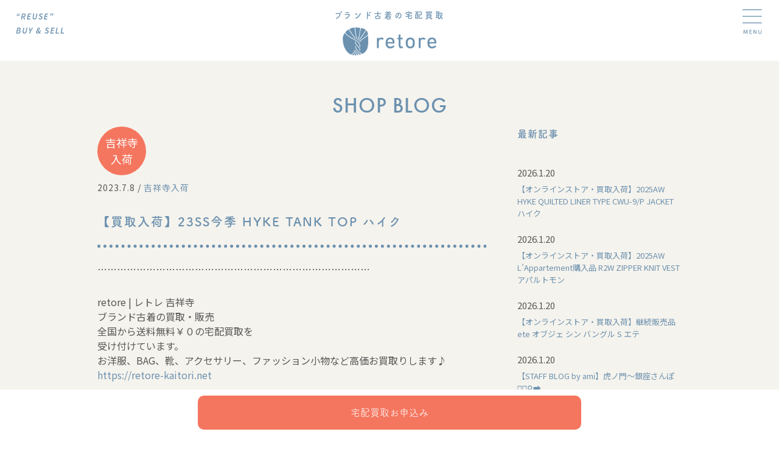

--- FILE ---
content_type: text/html; charset=UTF-8
request_url: https://retore-kaitori.net/hyke-10/
body_size: 13107
content:
<!DOCTYPE html>
<!--[if lt IE 7]> <html class="ie6" lang="ja"> <![endif]-->
<!--[if IE 7]> <html class="ie7" lang="ja"> <![endif]-->
<!--[if IE 8]> <html class="ie8" lang="ja"> <![endif]-->
<!--[if IE 9]> <html class="ie9" lang="ja"> <![endif]-->
<!--[if gt IE 9]><!-->
<html lang="ja"> <!--<![endif]-->

<head>
  <!-- Google Tag Manager -->
  <script>
    (function(w, d, s, l, i) {
      w[l] = w[l] || [];
      w[l].push({
        'gtm.start': new Date().getTime(),
        event: 'gtm.js'
      });
      var f = d.getElementsByTagName(s)[0],
        j = d.createElement(s),
        dl = l != 'dataLayer' ? '&l=' + l : '';
      j.async = true;
      j.src =
        'https://www.googletagmanager.com/gtm.js?id=' + i + dl;
      f.parentNode.insertBefore(j, f);
    })(window, document, 'script', 'dataLayer', 'GTM-K6PWV5X');
  </script>
  <!-- End Google Tag Manager -->

  <meta charset="UTF-8">
  <meta name="viewport" content="width=device-width,initial-scale=1">
  <meta name="format-detection" content="telephone=no" />
    <title>【買取入荷】23SS今季 HYKE TANK TOP ハイク</title>
  <meta name="description" content="【買取入荷】23SS今季 HYKE TANK TOP ハイク。吉祥寺のブランド買取retoreは、レディースアパレルブランドを専門に買取・販売をしているリユースショップです。スピード査定やブランド高価買取ならretoreにお任せください。" />
  <meta name="thumbnail" content="https://retore-kaitori.net/wordpress2018/wp-content/themes/retorekaitori2024/images/thumbnail.jpg">
  <link rel="stylesheet" href="https://unpkg.com/modern-css-reset/dist/reset.min.css" />
  <link rel="stylesheet" href="https://retore-kaitori.net/wordpress2018/wp-content/themes/retorekaitori2024/assets/css/style.css">
  <link rel="stylesheet" href="https://cdn.jsdelivr.net/gh/vaibhav111tandon/vov.css@latest/vov.css">
  <link rel="preconnect" href="https://fonts.googleapis.com">
  <link rel="preconnect" href="https://fonts.gstatic.com" crossorigin>
  <link href="https://fonts.googleapis.com/css2?family=Source+Sans+3:ital,wght@0,200;1,600&display=swap" rel="stylesheet">
  <link rel="stylesheet" type="text/css" href="https://cdnjs.cloudflare.com/ajax/libs/slick-carousel/1.9.0/slick.css">
  <link rel="preconnect" href="https://fonts.googleapis.com">
  <link rel="preconnect" href="https://fonts.gstatic.com" crossorigin>
  <link href="https://fonts.googleapis.com/css2?family=Noto+Sans+JP:wght@100..900&display=swap" rel="stylesheet">

  <script src="https://code.jquery.com/jquery-3.6.0.min.js"></script>
  <script src="https://ajax.googleapis.com/ajax/libs/jquery/3.6.1/jquery.min.js"></script>
  <script src="https://cdnjs.cloudflare.com/ajax/libs/jquery/3.6.0/jquery.min.js"></script>
  <script src="https://retore-kaitori.net/wordpress2018/wp-content/themes/retorekaitori2024/assets/js/common.js"></script>

  <link rel="stylesheet" href="https://cdnjs.cloudflare.com/ajax/libs/simplebar/6.2.5/simplebar.min.css" />
  <script type="text/javascript" src="https://cdnjs.cloudflare.com/ajax/libs/simplebar/6.2.5/simplebar.min.js"></script>
  <!-- adobeフォント-->
  <script>
    (function(d) {
      var config = {
          kitId: 'kma2emq',
          scriptTimeout: 3000,
          async: true
        },
        h = d.documentElement,
        t = setTimeout(function() {
          h.className = h.className.replace(/\bwf-loading\b/g, "") + " wf-inactive";
        }, config.scriptTimeout),
        tk = d.createElement("script"),
        f = false,
        s = d.getElementsByTagName("script")[0],
        a;
      h.className += " wf-loading";
      tk.src = 'https://use.typekit.net/' + config.kitId + '.js';
      tk.async = true;
      tk.onload = tk.onreadystatechange = function() {
        a = this.readyState;
        if (f || a && a != "complete" && a != "loaded") return;
        f = true;
        clearTimeout(t);
        try {
          Typekit.load(config)
        } catch (e) {}
      };
      s.parentNode.insertBefore(tk, s)
    })(document);
  </script>


  <meta name='robots' content='max-image-preview:large' />
<link rel="alternate" type="application/rss+xml" title="ブランド古着（レディース）の宅配買取ならretore［レトレ］ &raquo; 【買取入荷】23SS今季 HYKE TANK TOP ハイク のコメントのフィード" href="https://retore-kaitori.net/hyke-10/feed/" />
<script type="text/javascript">
/* <![CDATA[ */
window._wpemojiSettings = {"baseUrl":"https:\/\/s.w.org\/images\/core\/emoji\/15.0.3\/72x72\/","ext":".png","svgUrl":"https:\/\/s.w.org\/images\/core\/emoji\/15.0.3\/svg\/","svgExt":".svg","source":{"concatemoji":"https:\/\/retore-kaitori.net\/wordpress2018\/wp-includes\/js\/wp-emoji-release.min.js?ver=6.5.7"}};
/*! This file is auto-generated */
!function(i,n){var o,s,e;function c(e){try{var t={supportTests:e,timestamp:(new Date).valueOf()};sessionStorage.setItem(o,JSON.stringify(t))}catch(e){}}function p(e,t,n){e.clearRect(0,0,e.canvas.width,e.canvas.height),e.fillText(t,0,0);var t=new Uint32Array(e.getImageData(0,0,e.canvas.width,e.canvas.height).data),r=(e.clearRect(0,0,e.canvas.width,e.canvas.height),e.fillText(n,0,0),new Uint32Array(e.getImageData(0,0,e.canvas.width,e.canvas.height).data));return t.every(function(e,t){return e===r[t]})}function u(e,t,n){switch(t){case"flag":return n(e,"\ud83c\udff3\ufe0f\u200d\u26a7\ufe0f","\ud83c\udff3\ufe0f\u200b\u26a7\ufe0f")?!1:!n(e,"\ud83c\uddfa\ud83c\uddf3","\ud83c\uddfa\u200b\ud83c\uddf3")&&!n(e,"\ud83c\udff4\udb40\udc67\udb40\udc62\udb40\udc65\udb40\udc6e\udb40\udc67\udb40\udc7f","\ud83c\udff4\u200b\udb40\udc67\u200b\udb40\udc62\u200b\udb40\udc65\u200b\udb40\udc6e\u200b\udb40\udc67\u200b\udb40\udc7f");case"emoji":return!n(e,"\ud83d\udc26\u200d\u2b1b","\ud83d\udc26\u200b\u2b1b")}return!1}function f(e,t,n){var r="undefined"!=typeof WorkerGlobalScope&&self instanceof WorkerGlobalScope?new OffscreenCanvas(300,150):i.createElement("canvas"),a=r.getContext("2d",{willReadFrequently:!0}),o=(a.textBaseline="top",a.font="600 32px Arial",{});return e.forEach(function(e){o[e]=t(a,e,n)}),o}function t(e){var t=i.createElement("script");t.src=e,t.defer=!0,i.head.appendChild(t)}"undefined"!=typeof Promise&&(o="wpEmojiSettingsSupports",s=["flag","emoji"],n.supports={everything:!0,everythingExceptFlag:!0},e=new Promise(function(e){i.addEventListener("DOMContentLoaded",e,{once:!0})}),new Promise(function(t){var n=function(){try{var e=JSON.parse(sessionStorage.getItem(o));if("object"==typeof e&&"number"==typeof e.timestamp&&(new Date).valueOf()<e.timestamp+604800&&"object"==typeof e.supportTests)return e.supportTests}catch(e){}return null}();if(!n){if("undefined"!=typeof Worker&&"undefined"!=typeof OffscreenCanvas&&"undefined"!=typeof URL&&URL.createObjectURL&&"undefined"!=typeof Blob)try{var e="postMessage("+f.toString()+"("+[JSON.stringify(s),u.toString(),p.toString()].join(",")+"));",r=new Blob([e],{type:"text/javascript"}),a=new Worker(URL.createObjectURL(r),{name:"wpTestEmojiSupports"});return void(a.onmessage=function(e){c(n=e.data),a.terminate(),t(n)})}catch(e){}c(n=f(s,u,p))}t(n)}).then(function(e){for(var t in e)n.supports[t]=e[t],n.supports.everything=n.supports.everything&&n.supports[t],"flag"!==t&&(n.supports.everythingExceptFlag=n.supports.everythingExceptFlag&&n.supports[t]);n.supports.everythingExceptFlag=n.supports.everythingExceptFlag&&!n.supports.flag,n.DOMReady=!1,n.readyCallback=function(){n.DOMReady=!0}}).then(function(){return e}).then(function(){var e;n.supports.everything||(n.readyCallback(),(e=n.source||{}).concatemoji?t(e.concatemoji):e.wpemoji&&e.twemoji&&(t(e.twemoji),t(e.wpemoji)))}))}((window,document),window._wpemojiSettings);
/* ]]> */
</script>
<style id='wp-emoji-styles-inline-css' type='text/css'>

	img.wp-smiley, img.emoji {
		display: inline !important;
		border: none !important;
		box-shadow: none !important;
		height: 1em !important;
		width: 1em !important;
		margin: 0 0.07em !important;
		vertical-align: -0.1em !important;
		background: none !important;
		padding: 0 !important;
	}
</style>
<link rel='stylesheet' id='wp-block-library-css' href='https://retore-kaitori.net/wordpress2018/wp-includes/css/dist/block-library/style.min.css?ver=6.5.7' type='text/css' media='all' />
<style id='classic-theme-styles-inline-css' type='text/css'>
/*! This file is auto-generated */
.wp-block-button__link{color:#fff;background-color:#32373c;border-radius:9999px;box-shadow:none;text-decoration:none;padding:calc(.667em + 2px) calc(1.333em + 2px);font-size:1.125em}.wp-block-file__button{background:#32373c;color:#fff;text-decoration:none}
</style>
<style id='global-styles-inline-css' type='text/css'>
body{--wp--preset--color--black: #000000;--wp--preset--color--cyan-bluish-gray: #abb8c3;--wp--preset--color--white: #ffffff;--wp--preset--color--pale-pink: #f78da7;--wp--preset--color--vivid-red: #cf2e2e;--wp--preset--color--luminous-vivid-orange: #ff6900;--wp--preset--color--luminous-vivid-amber: #fcb900;--wp--preset--color--light-green-cyan: #7bdcb5;--wp--preset--color--vivid-green-cyan: #00d084;--wp--preset--color--pale-cyan-blue: #8ed1fc;--wp--preset--color--vivid-cyan-blue: #0693e3;--wp--preset--color--vivid-purple: #9b51e0;--wp--preset--gradient--vivid-cyan-blue-to-vivid-purple: linear-gradient(135deg,rgba(6,147,227,1) 0%,rgb(155,81,224) 100%);--wp--preset--gradient--light-green-cyan-to-vivid-green-cyan: linear-gradient(135deg,rgb(122,220,180) 0%,rgb(0,208,130) 100%);--wp--preset--gradient--luminous-vivid-amber-to-luminous-vivid-orange: linear-gradient(135deg,rgba(252,185,0,1) 0%,rgba(255,105,0,1) 100%);--wp--preset--gradient--luminous-vivid-orange-to-vivid-red: linear-gradient(135deg,rgba(255,105,0,1) 0%,rgb(207,46,46) 100%);--wp--preset--gradient--very-light-gray-to-cyan-bluish-gray: linear-gradient(135deg,rgb(238,238,238) 0%,rgb(169,184,195) 100%);--wp--preset--gradient--cool-to-warm-spectrum: linear-gradient(135deg,rgb(74,234,220) 0%,rgb(151,120,209) 20%,rgb(207,42,186) 40%,rgb(238,44,130) 60%,rgb(251,105,98) 80%,rgb(254,248,76) 100%);--wp--preset--gradient--blush-light-purple: linear-gradient(135deg,rgb(255,206,236) 0%,rgb(152,150,240) 100%);--wp--preset--gradient--blush-bordeaux: linear-gradient(135deg,rgb(254,205,165) 0%,rgb(254,45,45) 50%,rgb(107,0,62) 100%);--wp--preset--gradient--luminous-dusk: linear-gradient(135deg,rgb(255,203,112) 0%,rgb(199,81,192) 50%,rgb(65,88,208) 100%);--wp--preset--gradient--pale-ocean: linear-gradient(135deg,rgb(255,245,203) 0%,rgb(182,227,212) 50%,rgb(51,167,181) 100%);--wp--preset--gradient--electric-grass: linear-gradient(135deg,rgb(202,248,128) 0%,rgb(113,206,126) 100%);--wp--preset--gradient--midnight: linear-gradient(135deg,rgb(2,3,129) 0%,rgb(40,116,252) 100%);--wp--preset--font-size--small: 13px;--wp--preset--font-size--medium: 20px;--wp--preset--font-size--large: 36px;--wp--preset--font-size--x-large: 42px;--wp--preset--spacing--20: 0.44rem;--wp--preset--spacing--30: 0.67rem;--wp--preset--spacing--40: 1rem;--wp--preset--spacing--50: 1.5rem;--wp--preset--spacing--60: 2.25rem;--wp--preset--spacing--70: 3.38rem;--wp--preset--spacing--80: 5.06rem;--wp--preset--shadow--natural: 6px 6px 9px rgba(0, 0, 0, 0.2);--wp--preset--shadow--deep: 12px 12px 50px rgba(0, 0, 0, 0.4);--wp--preset--shadow--sharp: 6px 6px 0px rgba(0, 0, 0, 0.2);--wp--preset--shadow--outlined: 6px 6px 0px -3px rgba(255, 255, 255, 1), 6px 6px rgba(0, 0, 0, 1);--wp--preset--shadow--crisp: 6px 6px 0px rgba(0, 0, 0, 1);}:where(.is-layout-flex){gap: 0.5em;}:where(.is-layout-grid){gap: 0.5em;}body .is-layout-flex{display: flex;}body .is-layout-flex{flex-wrap: wrap;align-items: center;}body .is-layout-flex > *{margin: 0;}body .is-layout-grid{display: grid;}body .is-layout-grid > *{margin: 0;}:where(.wp-block-columns.is-layout-flex){gap: 2em;}:where(.wp-block-columns.is-layout-grid){gap: 2em;}:where(.wp-block-post-template.is-layout-flex){gap: 1.25em;}:where(.wp-block-post-template.is-layout-grid){gap: 1.25em;}.has-black-color{color: var(--wp--preset--color--black) !important;}.has-cyan-bluish-gray-color{color: var(--wp--preset--color--cyan-bluish-gray) !important;}.has-white-color{color: var(--wp--preset--color--white) !important;}.has-pale-pink-color{color: var(--wp--preset--color--pale-pink) !important;}.has-vivid-red-color{color: var(--wp--preset--color--vivid-red) !important;}.has-luminous-vivid-orange-color{color: var(--wp--preset--color--luminous-vivid-orange) !important;}.has-luminous-vivid-amber-color{color: var(--wp--preset--color--luminous-vivid-amber) !important;}.has-light-green-cyan-color{color: var(--wp--preset--color--light-green-cyan) !important;}.has-vivid-green-cyan-color{color: var(--wp--preset--color--vivid-green-cyan) !important;}.has-pale-cyan-blue-color{color: var(--wp--preset--color--pale-cyan-blue) !important;}.has-vivid-cyan-blue-color{color: var(--wp--preset--color--vivid-cyan-blue) !important;}.has-vivid-purple-color{color: var(--wp--preset--color--vivid-purple) !important;}.has-black-background-color{background-color: var(--wp--preset--color--black) !important;}.has-cyan-bluish-gray-background-color{background-color: var(--wp--preset--color--cyan-bluish-gray) !important;}.has-white-background-color{background-color: var(--wp--preset--color--white) !important;}.has-pale-pink-background-color{background-color: var(--wp--preset--color--pale-pink) !important;}.has-vivid-red-background-color{background-color: var(--wp--preset--color--vivid-red) !important;}.has-luminous-vivid-orange-background-color{background-color: var(--wp--preset--color--luminous-vivid-orange) !important;}.has-luminous-vivid-amber-background-color{background-color: var(--wp--preset--color--luminous-vivid-amber) !important;}.has-light-green-cyan-background-color{background-color: var(--wp--preset--color--light-green-cyan) !important;}.has-vivid-green-cyan-background-color{background-color: var(--wp--preset--color--vivid-green-cyan) !important;}.has-pale-cyan-blue-background-color{background-color: var(--wp--preset--color--pale-cyan-blue) !important;}.has-vivid-cyan-blue-background-color{background-color: var(--wp--preset--color--vivid-cyan-blue) !important;}.has-vivid-purple-background-color{background-color: var(--wp--preset--color--vivid-purple) !important;}.has-black-border-color{border-color: var(--wp--preset--color--black) !important;}.has-cyan-bluish-gray-border-color{border-color: var(--wp--preset--color--cyan-bluish-gray) !important;}.has-white-border-color{border-color: var(--wp--preset--color--white) !important;}.has-pale-pink-border-color{border-color: var(--wp--preset--color--pale-pink) !important;}.has-vivid-red-border-color{border-color: var(--wp--preset--color--vivid-red) !important;}.has-luminous-vivid-orange-border-color{border-color: var(--wp--preset--color--luminous-vivid-orange) !important;}.has-luminous-vivid-amber-border-color{border-color: var(--wp--preset--color--luminous-vivid-amber) !important;}.has-light-green-cyan-border-color{border-color: var(--wp--preset--color--light-green-cyan) !important;}.has-vivid-green-cyan-border-color{border-color: var(--wp--preset--color--vivid-green-cyan) !important;}.has-pale-cyan-blue-border-color{border-color: var(--wp--preset--color--pale-cyan-blue) !important;}.has-vivid-cyan-blue-border-color{border-color: var(--wp--preset--color--vivid-cyan-blue) !important;}.has-vivid-purple-border-color{border-color: var(--wp--preset--color--vivid-purple) !important;}.has-vivid-cyan-blue-to-vivid-purple-gradient-background{background: var(--wp--preset--gradient--vivid-cyan-blue-to-vivid-purple) !important;}.has-light-green-cyan-to-vivid-green-cyan-gradient-background{background: var(--wp--preset--gradient--light-green-cyan-to-vivid-green-cyan) !important;}.has-luminous-vivid-amber-to-luminous-vivid-orange-gradient-background{background: var(--wp--preset--gradient--luminous-vivid-amber-to-luminous-vivid-orange) !important;}.has-luminous-vivid-orange-to-vivid-red-gradient-background{background: var(--wp--preset--gradient--luminous-vivid-orange-to-vivid-red) !important;}.has-very-light-gray-to-cyan-bluish-gray-gradient-background{background: var(--wp--preset--gradient--very-light-gray-to-cyan-bluish-gray) !important;}.has-cool-to-warm-spectrum-gradient-background{background: var(--wp--preset--gradient--cool-to-warm-spectrum) !important;}.has-blush-light-purple-gradient-background{background: var(--wp--preset--gradient--blush-light-purple) !important;}.has-blush-bordeaux-gradient-background{background: var(--wp--preset--gradient--blush-bordeaux) !important;}.has-luminous-dusk-gradient-background{background: var(--wp--preset--gradient--luminous-dusk) !important;}.has-pale-ocean-gradient-background{background: var(--wp--preset--gradient--pale-ocean) !important;}.has-electric-grass-gradient-background{background: var(--wp--preset--gradient--electric-grass) !important;}.has-midnight-gradient-background{background: var(--wp--preset--gradient--midnight) !important;}.has-small-font-size{font-size: var(--wp--preset--font-size--small) !important;}.has-medium-font-size{font-size: var(--wp--preset--font-size--medium) !important;}.has-large-font-size{font-size: var(--wp--preset--font-size--large) !important;}.has-x-large-font-size{font-size: var(--wp--preset--font-size--x-large) !important;}
.wp-block-navigation a:where(:not(.wp-element-button)){color: inherit;}
:where(.wp-block-post-template.is-layout-flex){gap: 1.25em;}:where(.wp-block-post-template.is-layout-grid){gap: 1.25em;}
:where(.wp-block-columns.is-layout-flex){gap: 2em;}:where(.wp-block-columns.is-layout-grid){gap: 2em;}
.wp-block-pullquote{font-size: 1.5em;line-height: 1.6;}
</style>
<link rel='stylesheet' id='contact-form-7-css' href='https://retore-kaitori.net/wordpress2018/wp-content/plugins/contact-form-7/includes/css/styles.css?ver=5.9.8' type='text/css' media='all' />
<link rel="https://api.w.org/" href="https://retore-kaitori.net/wp-json/" /><link rel="alternate" type="application/json" href="https://retore-kaitori.net/wp-json/wp/v2/posts/97692" /><link rel="EditURI" type="application/rsd+xml" title="RSD" href="https://retore-kaitori.net/wordpress2018/xmlrpc.php?rsd" />
<meta name="generator" content="WordPress 6.5.7" />
<link rel="canonical" href="https://retore-kaitori.net/hyke-10/" />
<link rel='shortlink' href='https://retore-kaitori.net/?p=97692' />
<link rel="alternate" type="application/json+oembed" href="https://retore-kaitori.net/wp-json/oembed/1.0/embed?url=https%3A%2F%2Fretore-kaitori.net%2Fhyke-10%2F" />
<link rel="alternate" type="text/xml+oembed" href="https://retore-kaitori.net/wp-json/oembed/1.0/embed?url=https%3A%2F%2Fretore-kaitori.net%2Fhyke-10%2F&#038;format=xml" />
<link rel="apple-touch-icon" sizes="180x180" href="/wordpress2018/wp-content/uploads/fbrfg/apple-touch-icon.png">
<link rel="icon" type="image/png" sizes="32x32" href="/wordpress2018/wp-content/uploads/fbrfg/favicon-32x32.png">
<link rel="icon" type="image/png" sizes="16x16" href="/wordpress2018/wp-content/uploads/fbrfg/favicon-16x16.png">
<link rel="manifest" href="/wordpress2018/wp-content/uploads/fbrfg/site.webmanifest">
<link rel="mask-icon" href="/wordpress2018/wp-content/uploads/fbrfg/safari-pinned-tab.svg" color="#7294b2">
<link rel="shortcut icon" href="/wordpress2018/wp-content/uploads/fbrfg/favicon.ico">
<meta name="msapplication-TileColor" content="#7294b2">
<meta name="msapplication-config" content="/wordpress2018/wp-content/uploads/fbrfg/browserconfig.xml">
<meta name="theme-color" content="#ffffff"><noscript><style>.lazyload[data-src]{display:none !important;}</style></noscript><style>.lazyload{background-image:none !important;}.lazyload:before{background-image:none !important;}</style><style id="wpforms-css-vars-root">
				:root {
					--wpforms-field-border-radius: 3px;
--wpforms-field-border-style: solid;
--wpforms-field-border-size: 1px;
--wpforms-field-background-color: #ffffff;
--wpforms-field-border-color: rgba( 0, 0, 0, 0.25 );
--wpforms-field-border-color-spare: rgba( 0, 0, 0, 0.25 );
--wpforms-field-text-color: rgba( 0, 0, 0, 0.7 );
--wpforms-field-menu-color: #ffffff;
--wpforms-label-color: rgba( 0, 0, 0, 0.85 );
--wpforms-label-sublabel-color: rgba( 0, 0, 0, 0.55 );
--wpforms-label-error-color: #d63637;
--wpforms-button-border-radius: 3px;
--wpforms-button-border-style: none;
--wpforms-button-border-size: 1px;
--wpforms-button-background-color: #066aab;
--wpforms-button-border-color: #066aab;
--wpforms-button-text-color: #ffffff;
--wpforms-page-break-color: #066aab;
--wpforms-background-image: none;
--wpforms-background-position: center center;
--wpforms-background-repeat: no-repeat;
--wpforms-background-size: cover;
--wpforms-background-width: 100px;
--wpforms-background-height: 100px;
--wpforms-background-color: rgba( 0, 0, 0, 0 );
--wpforms-background-url: none;
--wpforms-container-padding: 0px;
--wpforms-container-border-style: none;
--wpforms-container-border-width: 1px;
--wpforms-container-border-color: #000000;
--wpforms-container-border-radius: 3px;
--wpforms-field-size-input-height: 43px;
--wpforms-field-size-input-spacing: 15px;
--wpforms-field-size-font-size: 16px;
--wpforms-field-size-line-height: 19px;
--wpforms-field-size-padding-h: 14px;
--wpforms-field-size-checkbox-size: 16px;
--wpforms-field-size-sublabel-spacing: 5px;
--wpforms-field-size-icon-size: 1;
--wpforms-label-size-font-size: 16px;
--wpforms-label-size-line-height: 19px;
--wpforms-label-size-sublabel-font-size: 14px;
--wpforms-label-size-sublabel-line-height: 17px;
--wpforms-button-size-font-size: 17px;
--wpforms-button-size-height: 41px;
--wpforms-button-size-padding-h: 15px;
--wpforms-button-size-margin-top: 10px;
--wpforms-container-shadow-size-box-shadow: none;

				}
			</style>  <script>
    // Web フォントのロードが完了しない場合に備えての処理
    setTimeout(function() {
      if (document.getElementsByTagName("html")[0].classList.contains('wf-active') != true) {
        document.getElementsByTagName("html")[0].classList.add('loading-delay');
      }
    }, 3000);
  </script>
</head>

<!--body-->

<body data-rsssl=1 class="special-padding">

  <!-- Google Tag Manager (noscript) -->
  <noscript><iframe src="https://www.googletagmanager.com/ns.html?id=GTM-K6PWV5X" height="0" width="0" style="display:none;visibility:hidden"></iframe></noscript>
  <!-- End Google Tag Manager (noscript) -->

      <header>
      <nav id="gnav" class="sub">
        <p class="copy"><img src="[data-uri]" alt="“REUSE BUY & SELL" data-src="https://retore-kaitori.net/wordpress2018/wp-content/themes/retorekaitori2024/assets/images/sub_copy_mv.png" decoding="async" class="lazyload" data-eio-rwidth="258" data-eio-rheight="131"><noscript><img src="https://retore-kaitori.net/wordpress2018/wp-content/themes/retorekaitori2024/assets/images/sub_copy_mv.png" alt="“REUSE BUY & SELL" data-eio="l"></noscript></p>
        <div class="hamburger-icon">
          <img src="[data-uri]" data-src="https://retore-kaitori.net/wordpress2018/wp-content/themes/retorekaitori2024/assets/images/menu.png" decoding="async" class="lazyload" data-eio-rwidth="94" data-eio-rheight="118"><noscript><img src="https://retore-kaitori.net/wordpress2018/wp-content/themes/retorekaitori2024/assets/images/menu.png" data-eio="l"></noscript>
        </div>
        <div class="hamburger-icon-close">
          <img src="[data-uri]" data-src="https://retore-kaitori.net/wordpress2018/wp-content/themes/retorekaitori2024/assets/images/close.png" decoding="async" class="lazyload" data-eio-rwidth="91" data-eio-rheight="110"><noscript><img src="https://retore-kaitori.net/wordpress2018/wp-content/themes/retorekaitori2024/assets/images/close.png" data-eio="l"></noscript>
        </div>
        <div class="nav-cover">
          <div class="title">
            <p class="text">ブランド古着の宅配買取</p>
            <p class="images"><a href="https://retore-kaitori.net/"><img src="[data-uri]" width="100%" alt="retore" data-src="https://retore-kaitori.net/wordpress2018/wp-content/themes/retorekaitori2024/assets/images/common-logo-retoro.png" decoding="async" class="lazyload" data-eio-rwidth="401" data-eio-rheight="120"><noscript><img src="https://retore-kaitori.net/wordpress2018/wp-content/themes/retorekaitori2024/assets/images/common-logo-retoro.png" width="100%" alt="retore" data-eio="l"></noscript></a>
            </p>
          </div>
          <div class="navi-bar">
            <div class="sp-menu-btn bg-beige">
              <div class="">
                <p class="bg-point text-white buy-btn">
                  <a class="text-white" href="https://retore-kaitori.net/application-first-time" rel=“nofollow”>宅配買取<br>
                    お申込み</a>
                </p>
                <p class="bg-point text-white buy-btn">
                  <a class="text-white" href="https://retore-kaitori.net/application-second-time" rel=“nofollow”>宅配買取<br>
                    ２回目以降</a>
                </p>
                <i class="border"> </i>
                <p class="bg-white text-point other-btn">
                  <a class="text-point" href="https://retore-kaitori.net/contact" rel=“nofollow”>お問合せ</a>
                </p>
                <p class="bg-white text-point other-btn">
                  <a class="text-point" href="https://retore-kaitori.net/assessment" rel=“nofollow”>かんたん<br>
                    仮査定</a>
                </p>
              </div>
            </div>
            <ul class="menu">
              <li><a href="https://retore-kaitori.net/buy-delivery" class="text-dark">宅配買取のこと</a></li>
              <li><a href="https://retore-kaitori.net/buy-shop" class="text-dark">店舗買取のこと</a></li>
              <li><a href="https://retore-kaitori.net/brands" class="text-dark">買取ブランド</a></li>
              <li><a href="https://retore-kaitori.net/staff" class="text-dark">スタッフ紹介</a></li>
              <li><a href="https://retore-kaitori.net/shopblog" class="text-dark">新入荷ブログ</a></li>
              <li><a href="https://retore.net/" class="text-dark" target="_blank">吉祥寺のお店</a></li>
              <li class="online-store">
                <a href="javascript:void(0)" class="text-dark" ontouchstart="">オンラインストア</a>
                <ul class="sub-menu text-blue">
                  <li><a href="https://retore-online.net/" target="_blank">＞オンラインストア</a></li>
                  <li><a href="https://auctions.yahoo.co.jp/seller/retore_online" target="_blank">＞ヤフーオークション</a></li>
                </ul>
              </li>
            </ul>
            <ul class="menu-btn">
              <li class="globalMenuArea-menu-line">
                <p><a href="https://retore-kaitori.net/assessment" class="text-point" rel=“nofollow”>かんたん<br>仮査定</a></p>
                <p><a href="https://retore-kaitori.net/contact" class="text-point" rel=“nofollow”>お問合せ</a></p>
              </li>
              <li class="globalMenuArea-menu-block">
                <div class="entry-button">
                  <p class="original-button">宅配買取<br>お申込み</p>
                  <ul class="new-button">
                    <a href="https://retore-kaitori.net/application-first-time" rel=“nofollow”>
                      <li>初めて<br>ご利用</li>
                    </a>
                    <a href="https://retore-kaitori.net/application-second-time" rel=“nofollow”>
                      <li>２回以上<br>ご利用</li>
                    </a>
                  </ul>
                </div>
              </li>
            </ul>
          </div>
        </div>
      </nav>
    </header>
  


<!--ブログ詳細ページ-->
  <main>
    <article class="bg-beige">
      <h1 class="pageTitle text-center text-blue blogTitle futura-Medium">SHOP BLOG</h1>
      <section>
        <div class="wd1000 blog-cover">
          <div class="blog-content NotoSans">
            <!--カテゴリーバッジを表示-->
            <span class="item-bage newarrival">吉祥寺<br>入荷</span>                                          <div class="blog-content-timeAndCategory"><time datetime="8-7-2023">2023.7.8</time> / <a href="https://retore-kaitori.net/shopblog/newarrival/">吉祥寺<br>入荷</a></div>
                <h1 class="blog-content-title tsukuardgothic-std">【買取入荷】23SS今季 HYKE TANK TOP ハイク</h1>
                <p>&#8230;&#8230;&#8230;&#8230;&#8230;&#8230;&#8230;&#8230;&#8230;&#8230;&#8230;&#8230;&#8230;&#8230;&#8230;&#8230;&#8230;&#8230;&#8230;&#8230;&#8230;&#8230;&#8230;&#8230;&#8230;&#8230;&#8230;&#8230;</p>
<p>retore | レトレ 吉祥寺<br />
ブランド古着の買取・販売<br />
全国から送料無料￥０の宅配買取を<br />
受け付けています。<br />
お洋服、BAG、靴、アクセサリー、ファッション小物など高価お買取りします♪<br />
<a href="https://retore-kaitori.net" rel="noopener" target="_blank">https://retore-kaitori.net</a></p>
<p>&#8230;&#8230;&#8230;&#8230;&#8230;&#8230;&#8230;&#8230;&#8230;&#8230;&#8230;&#8230;&#8230;&#8230;&#8230;&#8230;&#8230;&#8230;&#8230;&#8230;&#8230;&#8230;&#8230;&#8230;&#8230;&#8230;&#8230;&#8230;</p>
<p>【吉祥寺 実店舗】&#8212; 買取入荷情報 &#8212;</p>
<p>23SS今季 HYKE TANK TOP</p>
<p>が入荷しました。</p>
<p><img fetchpriority="high" decoding="async" src="[data-uri]" alt="" width="800" height="800" class="alignnone size-full wp-image-97693 lazyload"   data-src="https://retore-kaitori.net/wordpress2018/wp-content/uploads/2023/07/HYKE-1.jpg" data-srcset="https://retore-kaitori.net/wordpress2018/wp-content/uploads/2023/07/HYKE-1.jpg 800w, https://retore-kaitori.net/wordpress2018/wp-content/uploads/2023/07/HYKE-1-300x300.jpg 300w, https://retore-kaitori.net/wordpress2018/wp-content/uploads/2023/07/HYKE-1-150x150.jpg 150w, https://retore-kaitori.net/wordpress2018/wp-content/uploads/2023/07/HYKE-1-768x768.jpg 768w" data-sizes="auto" data-eio-rwidth="800" data-eio-rheight="800" /><noscript><img fetchpriority="high" decoding="async" src="https://retore-kaitori.net/wordpress2018/wp-content/uploads/2023/07/HYKE-1.jpg" alt="" width="800" height="800" class="alignnone size-full wp-image-97693" srcset="https://retore-kaitori.net/wordpress2018/wp-content/uploads/2023/07/HYKE-1.jpg 800w, https://retore-kaitori.net/wordpress2018/wp-content/uploads/2023/07/HYKE-1-300x300.jpg 300w, https://retore-kaitori.net/wordpress2018/wp-content/uploads/2023/07/HYKE-1-150x150.jpg 150w, https://retore-kaitori.net/wordpress2018/wp-content/uploads/2023/07/HYKE-1-768x768.jpg 768w" sizes="(max-width: 800px) 100vw, 800px" data-eio="l" /></noscript></p>
<p><img decoding="async" src="[data-uri]" alt="" width="800" height="800" class="alignnone size-full wp-image-97694 lazyload"   data-src="https://retore-kaitori.net/wordpress2018/wp-content/uploads/2023/07/HYKE-2.jpg" data-srcset="https://retore-kaitori.net/wordpress2018/wp-content/uploads/2023/07/HYKE-2.jpg 800w, https://retore-kaitori.net/wordpress2018/wp-content/uploads/2023/07/HYKE-2-300x300.jpg 300w, https://retore-kaitori.net/wordpress2018/wp-content/uploads/2023/07/HYKE-2-150x150.jpg 150w, https://retore-kaitori.net/wordpress2018/wp-content/uploads/2023/07/HYKE-2-768x768.jpg 768w" data-sizes="auto" data-eio-rwidth="800" data-eio-rheight="800" /><noscript><img decoding="async" src="https://retore-kaitori.net/wordpress2018/wp-content/uploads/2023/07/HYKE-2.jpg" alt="" width="800" height="800" class="alignnone size-full wp-image-97694" srcset="https://retore-kaitori.net/wordpress2018/wp-content/uploads/2023/07/HYKE-2.jpg 800w, https://retore-kaitori.net/wordpress2018/wp-content/uploads/2023/07/HYKE-2-300x300.jpg 300w, https://retore-kaitori.net/wordpress2018/wp-content/uploads/2023/07/HYKE-2-150x150.jpg 150w, https://retore-kaitori.net/wordpress2018/wp-content/uploads/2023/07/HYKE-2-768x768.jpg 768w" sizes="(max-width: 800px) 100vw, 800px" data-eio="l" /></noscript></p>
<p><img decoding="async" src="[data-uri]" alt="" width="800" height="800" class="alignnone size-full wp-image-97695 lazyload"   data-src="https://retore-kaitori.net/wordpress2018/wp-content/uploads/2023/07/HYKE-3.jpg" data-srcset="https://retore-kaitori.net/wordpress2018/wp-content/uploads/2023/07/HYKE-3.jpg 800w, https://retore-kaitori.net/wordpress2018/wp-content/uploads/2023/07/HYKE-3-300x300.jpg 300w, https://retore-kaitori.net/wordpress2018/wp-content/uploads/2023/07/HYKE-3-150x150.jpg 150w, https://retore-kaitori.net/wordpress2018/wp-content/uploads/2023/07/HYKE-3-768x768.jpg 768w" data-sizes="auto" data-eio-rwidth="800" data-eio-rheight="800" /><noscript><img decoding="async" src="https://retore-kaitori.net/wordpress2018/wp-content/uploads/2023/07/HYKE-3.jpg" alt="" width="800" height="800" class="alignnone size-full wp-image-97695" srcset="https://retore-kaitori.net/wordpress2018/wp-content/uploads/2023/07/HYKE-3.jpg 800w, https://retore-kaitori.net/wordpress2018/wp-content/uploads/2023/07/HYKE-3-300x300.jpg 300w, https://retore-kaitori.net/wordpress2018/wp-content/uploads/2023/07/HYKE-3-150x150.jpg 150w, https://retore-kaitori.net/wordpress2018/wp-content/uploads/2023/07/HYKE-3-768x768.jpg 768w" sizes="(max-width: 800px) 100vw, 800px" data-eio="l" /></noscript></p>
<p>2307-0021<br />
HYKE<br />
TANK TOP / 12342 size:1<br />
税込¥8,690<br />
(2023SS今季 定価¥14,300)</p>
<p><img decoding="async" src="[data-uri]" alt="" width="800" height="800" class="alignnone size-full wp-image-97696 lazyload"   data-src="https://retore-kaitori.net/wordpress2018/wp-content/uploads/2023/07/ATON-1.jpg" data-srcset="https://retore-kaitori.net/wordpress2018/wp-content/uploads/2023/07/ATON-1.jpg 800w, https://retore-kaitori.net/wordpress2018/wp-content/uploads/2023/07/ATON-1-300x300.jpg 300w, https://retore-kaitori.net/wordpress2018/wp-content/uploads/2023/07/ATON-1-150x150.jpg 150w, https://retore-kaitori.net/wordpress2018/wp-content/uploads/2023/07/ATON-1-768x768.jpg 768w" data-sizes="auto" data-eio-rwidth="800" data-eio-rheight="800" /><noscript><img decoding="async" src="https://retore-kaitori.net/wordpress2018/wp-content/uploads/2023/07/ATON-1.jpg" alt="" width="800" height="800" class="alignnone size-full wp-image-97696" srcset="https://retore-kaitori.net/wordpress2018/wp-content/uploads/2023/07/ATON-1.jpg 800w, https://retore-kaitori.net/wordpress2018/wp-content/uploads/2023/07/ATON-1-300x300.jpg 300w, https://retore-kaitori.net/wordpress2018/wp-content/uploads/2023/07/ATON-1-150x150.jpg 150w, https://retore-kaitori.net/wordpress2018/wp-content/uploads/2023/07/ATON-1-768x768.jpg 768w" sizes="(max-width: 800px) 100vw, 800px" data-eio="l" /></noscript></p>
<p><img decoding="async" src="[data-uri]" alt="" width="800" height="800" class="alignnone size-full wp-image-97697 lazyload"   data-src="https://retore-kaitori.net/wordpress2018/wp-content/uploads/2023/07/ATON-2.jpg" data-srcset="https://retore-kaitori.net/wordpress2018/wp-content/uploads/2023/07/ATON-2.jpg 800w, https://retore-kaitori.net/wordpress2018/wp-content/uploads/2023/07/ATON-2-300x300.jpg 300w, https://retore-kaitori.net/wordpress2018/wp-content/uploads/2023/07/ATON-2-150x150.jpg 150w, https://retore-kaitori.net/wordpress2018/wp-content/uploads/2023/07/ATON-2-768x768.jpg 768w" data-sizes="auto" data-eio-rwidth="800" data-eio-rheight="800" /><noscript><img decoding="async" src="https://retore-kaitori.net/wordpress2018/wp-content/uploads/2023/07/ATON-2.jpg" alt="" width="800" height="800" class="alignnone size-full wp-image-97697" srcset="https://retore-kaitori.net/wordpress2018/wp-content/uploads/2023/07/ATON-2.jpg 800w, https://retore-kaitori.net/wordpress2018/wp-content/uploads/2023/07/ATON-2-300x300.jpg 300w, https://retore-kaitori.net/wordpress2018/wp-content/uploads/2023/07/ATON-2-150x150.jpg 150w, https://retore-kaitori.net/wordpress2018/wp-content/uploads/2023/07/ATON-2-768x768.jpg 768w" sizes="(max-width: 800px) 100vw, 800px" data-eio="l" /></noscript></p>
<p>2307-0020<br />
ATON<br />
SUPIMA AIR 12/- ROUND HEM TANK TOP / KKAGSM0032 size:01<br />
税込¥8,690<br />
(2023SS今季 定価¥15,400)</p>
<p>&#8230;&#8230;&#8230;&#8230;&#8230;&#8230;&#8230;&#8230;&#8230;&#8230;&#8230;&#8230;&#8230;&#8230;&#8230;&#8230;&#8230;&#8230;&#8230;&#8230;&#8230;&#8230;&#8230;&#8230;&#8230;&#8230;&#8230;&#8230;</p>
<p>●掲載の商品は【吉祥寺 実店舗】での販売となります。<br />
<a href="https://retore-online.net/">（オンラインストア</a>・通販では販売しておりません。<br />
一定期間が経過した商品のみ、オンラインストアで販売することがございます。）</p>
<p>●お問合せはすべてお電話で受付しております。<br />
0422-77-6117<br />
東京都武蔵野市吉祥寺本町2-4-16原ビル1階B</p>
<p>&#8230;&#8230;&#8230;&#8230;&#8230;&#8230;&#8230;&#8230;&#8230;&#8230;&#8230;&#8230;&#8230;&#8230;&#8230;&#8230;&#8230;&#8230;&#8230;&#8230;&#8230;&#8230;&#8230;&#8230;&#8230;&#8230;&#8230;&#8230;</p>
<p>＼ 宅配買取　募集中 ／<br />
全国から送料無料￥０の宅配買取を<br />
受け付けています。<br />
お洋服・BAG・靴・アクセサリー・ファッション小物など<br />
高価お買取りします♪</p>
<p>●retore 宅配買取専門サイト<br />
<a href="https://www.retore-kaitori.net">https://www.retore-kaitori.net</a><br />
<a href="https://retore-kaitori.net/"><img decoding="async" src="[data-uri]" alt="" width="940" height="400" class="alignnone size-full wp-image-84540 lazyload"   data-src="https://retore-kaitori.net/wordpress2018/wp-content/uploads/2022/06/買取看板_01_7.jpg" data-srcset="https://retore-kaitori.net/wordpress2018/wp-content/uploads/2022/06/買取看板_01_7.jpg 940w, https://retore-kaitori.net/wordpress2018/wp-content/uploads/2022/06/買取看板_01_7-300x128.jpg 300w, https://retore-kaitori.net/wordpress2018/wp-content/uploads/2022/06/買取看板_01_7-768x327.jpg 768w" data-sizes="auto" data-eio-rwidth="940" data-eio-rheight="400" /><noscript><img decoding="async" src="https://retore-kaitori.net/wordpress2018/wp-content/uploads/2022/06/買取看板_01_7.jpg" alt="" width="940" height="400" class="alignnone size-full wp-image-84540" srcset="https://retore-kaitori.net/wordpress2018/wp-content/uploads/2022/06/買取看板_01_7.jpg 940w, https://retore-kaitori.net/wordpress2018/wp-content/uploads/2022/06/買取看板_01_7-300x128.jpg 300w, https://retore-kaitori.net/wordpress2018/wp-content/uploads/2022/06/買取看板_01_7-768x327.jpg 768w" sizes="(max-width: 940px) 100vw, 940px" data-eio="l" /></noscript></a></p>
<p>●吉祥寺　実店舗<br />
<a href="https://retore.net" rel="noopener" target="_blank">https://retore.net</a></p>
<p>●オンラインストア<br />
<a href="https://retore-online.net" rel="noopener" target="_blank">https://retore-online.net</a></p>
<p>●ヤフオク!店<br />
<a href="https://auctions.yahoo.co.jp/seller/retore_online" rel="noopener" target="_blank">https://auctions.yahoo.co.jp/seller/retore_online</a></p>
<p>&#8230;&#8230;&#8230;&#8230;&#8230;&#8230;&#8230;&#8230;&#8230;&#8230;&#8230;&#8230;&#8230;&#8230;&#8230;&#8230;&#8230;&#8230;&#8230;&#8230;&#8230;&#8230;&#8230;&#8230;&#8230;&#8230;&#8230;&#8230;</p>
<p>●インスタグラム（吉祥寺　実店舗）<br />
<a href="https://instagram.com/retore_kichijoji" rel="noopener" target="_blank">https://instagram.com/retore_kichijoji</a></p>
<p>●インスタグラム（オンラインストア）<br />
<a href="https://instagram.com/retore_online" rel="noopener" target="_blank">https://instagram.com/retore_online</a></p>
<p>&#8230;&#8230;&#8230;&#8230;&#8230;&#8230;&#8230;&#8230;&#8230;&#8230;&#8230;&#8230;&#8230;&#8230;&#8230;&#8230;&#8230;&#8230;&#8230;&#8230;&#8230;&#8230;&#8230;&#8230;&#8230;&#8230;&#8230;&#8230;</p>
                          
            <br />
            <ul class="blog-content-pageNav">
              <li class="blog-content-pageNavPrev"><a href="https://retore-kaitori.net/staff-blog-196/" rel="prev">【STAFF BLOG by ami】 Very Berry！</a></li>
              <li class="blog-content-pageNavNext"><a href="https://retore-kaitori.net/harpo-2/" rel="next">【買取入荷】23SS今季 HARPO PARIS NAVAJO PL ネックレス 18/3M ハルポ</a></li>
            </ul>

          </div>


          <ul>

          </ul>

          <div class="blog-sideBar">
            <div class="blog-sideBar-subTitle">最新記事</div>
            <ul class="blog-sideBar-list blog-sideBar-listNew">
                              <li>
                  <a href="https://retore-kaitori.net/hyke-32/">
                    <time datetime="20-1-2026">2026.1.20</time>
                    【オンラインストア・買取入荷】2025AW HYKE QUILTED LINER TYPE CWU-9/P JACKET ハイク                  </a>
                </li>
                              <li>
                  <a href="https://retore-kaitori.net/lappartement-64/">
                    <time datetime="20-1-2026">2026.1.20</time>
                    【オンラインストア・買取入荷】2025AW L&#8217;Appartement購入品 R2W ZIPPER KNIT VEST アパルトモン                  </a>
                </li>
                              <li>
                  <a href="https://retore-kaitori.net/ete-8/">
                    <time datetime="20-1-2026">2026.1.20</time>
                    【オンラインストア・買取入荷】継続販売品 ete オブジェ シン バングル S エテ                  </a>
                </li>
                              <li>
                  <a href="https://retore-kaitori.net/staff-blog-714/">
                    <time datetime="20-1-2026">2026.1.20</time>
                    【STAFF BLOG by ami】虎ノ門～銀座さんぽ🚶🏻‍♀️‍➡️                  </a>
                </li>
                              <li>
                  <a href="https://retore-kaitori.net/auralee-19/">
                    <time datetime="19-1-2026">2026.1.19</time>
                    【オンラインストア・買取入荷】2025AW AURALEE  TENSE WOOL DOUBLE CLOTH SLIT SKIRTオーラリー                  </a>
                </li>
                          </ul>


            <div class="sideBar-SPNone">
              <!-- カテゴリ -->
              <div class="blog-sideBar-subTitle">カテゴリー</div>
              <ul class="blog-sideBar-list">
                <li>
                  	<li class="cat-item cat-item-566"><a href="https://retore-kaitori.net/shopblog/newarrival/">吉祥寺・入荷</a> (9,211)
</li>
	<li class="cat-item cat-item-567"><a href="https://retore-kaitori.net/shopblog/diary/">STAFF・日記</a> (1,962)
</li>
	<li class="cat-item cat-item-724"><a href="https://retore-kaitori.net/shopblog/web-item-bage/">WEB・入荷</a> (1,190)
</li>
	<li class="cat-item cat-item-569"><a href="https://retore-kaitori.net/shopblog/information/">お知らせ</a> (156)
</li>
	<li class="cat-item cat-item-568"><a href="https://retore-kaitori.net/shopblog/uncategorized/">その他</a> (48)
</li>
	<li class="cat-item cat-item-725"><a href="https://retore-kaitori.net/shopblog/buy-info-bage/">買取・情報</a> (42)
</li>
                </li>
              </ul>

              <div class="blog-sideBar-subTitle">カレンダー</div>
              <div id="calendar_wrap" class="calendar_wrap"><div class="wp-block-calendar"><table id="wp-calendar" class="wp-calendar-table">
	<caption>2026年1月</caption>
	<thead>
	<tr>
		<th scope="col" title="月曜日">月</th>
		<th scope="col" title="火曜日">火</th>
		<th scope="col" title="水曜日">水</th>
		<th scope="col" title="木曜日">木</th>
		<th scope="col" title="金曜日">金</th>
		<th scope="col" title="土曜日">土</th>
		<th scope="col" title="日曜日">日</th>
	</tr>
	</thead>
	<tbody>
	<tr>
		<td colspan="3" class="pad">&nbsp;</td><td>1</td><td><a href="https://retore-kaitori.net/2026/01/02/" aria-label="2026年1月2日 に投稿を公開">2</a></td><td><a href="https://retore-kaitori.net/2026/01/03/" aria-label="2026年1月3日 に投稿を公開">3</a></td><td><a href="https://retore-kaitori.net/2026/01/04/" aria-label="2026年1月4日 に投稿を公開">4</a></td>
	</tr>
	<tr>
		<td><a href="https://retore-kaitori.net/2026/01/05/" aria-label="2026年1月5日 に投稿を公開">5</a></td><td><a href="https://retore-kaitori.net/2026/01/06/" aria-label="2026年1月6日 に投稿を公開">6</a></td><td><a href="https://retore-kaitori.net/2026/01/07/" aria-label="2026年1月7日 に投稿を公開">7</a></td><td><a href="https://retore-kaitori.net/2026/01/08/" aria-label="2026年1月8日 に投稿を公開">8</a></td><td><a href="https://retore-kaitori.net/2026/01/09/" aria-label="2026年1月9日 に投稿を公開">9</a></td><td><a href="https://retore-kaitori.net/2026/01/10/" aria-label="2026年1月10日 に投稿を公開">10</a></td><td><a href="https://retore-kaitori.net/2026/01/11/" aria-label="2026年1月11日 に投稿を公開">11</a></td>
	</tr>
	<tr>
		<td><a href="https://retore-kaitori.net/2026/01/12/" aria-label="2026年1月12日 に投稿を公開">12</a></td><td><a href="https://retore-kaitori.net/2026/01/13/" aria-label="2026年1月13日 に投稿を公開">13</a></td><td><a href="https://retore-kaitori.net/2026/01/14/" aria-label="2026年1月14日 に投稿を公開">14</a></td><td><a href="https://retore-kaitori.net/2026/01/15/" aria-label="2026年1月15日 に投稿を公開">15</a></td><td><a href="https://retore-kaitori.net/2026/01/16/" aria-label="2026年1月16日 に投稿を公開">16</a></td><td><a href="https://retore-kaitori.net/2026/01/17/" aria-label="2026年1月17日 に投稿を公開">17</a></td><td><a href="https://retore-kaitori.net/2026/01/18/" aria-label="2026年1月18日 に投稿を公開">18</a></td>
	</tr>
	<tr>
		<td><a href="https://retore-kaitori.net/2026/01/19/" aria-label="2026年1月19日 に投稿を公開">19</a></td><td><a href="https://retore-kaitori.net/2026/01/20/" aria-label="2026年1月20日 に投稿を公開">20</a></td><td id="today">21</td><td>22</td><td>23</td><td>24</td><td>25</td>
	</tr>
	<tr>
		<td>26</td><td>27</td><td>28</td><td>29</td><td>30</td><td>31</td>
		<td class="pad" colspan="1">&nbsp;</td>
	</tr>
	</tbody>
	</table><nav aria-label="前と次の月" class="wp-calendar-nav">
		<span class="wp-calendar-nav-prev"><a href="https://retore-kaitori.net/2025/12/">&laquo; 12月</a></span>
		<span class="pad">&nbsp;</span>
		<span class="wp-calendar-nav-next">&nbsp;</span>
	</nav></div></div>
              <div class="blog-sideBar-subTitle">検索</div>
              <div class="blog-sideBar-search"><form role="search" method="get" action="https://retore-kaitori.net/" class="wp-block-search__button-outside wp-block-search__text-button wp-block-search"    ><label class="wp-block-search__label screen-reader-text" for="wp-block-search__input-1" >検索</label><div class="wp-block-search__inside-wrapper " ><input class="wp-block-search__input" id="wp-block-search__input-1" placeholder="" value="" type="search" name="s" required /><button aria-label="検索" class="wp-block-search__button wp-element-button" type="submit" >検索</button></div></form></div>
              <div class="blog-sideBar-subTitle">以前の記事</div>
              <ul class="blog-sideBar-list">
                	<li><a href='https://retore-kaitori.net/2026/01/'>2026年1月</a>&nbsp;(82)</li>
	<li><a href='https://retore-kaitori.net/2025/12/'>2025年12月</a>&nbsp;(156)</li>
	<li><a href='https://retore-kaitori.net/2025/11/'>2025年11月</a>&nbsp;(151)</li>
	<li><a href='https://retore-kaitori.net/2025/10/'>2025年10月</a>&nbsp;(171)</li>
	<li><a href='https://retore-kaitori.net/2025/09/'>2025年9月</a>&nbsp;(157)</li>
	<li><a href='https://retore-kaitori.net/2025/08/'>2025年8月</a>&nbsp;(139)</li>
	<li><a href='https://retore-kaitori.net/2025/07/'>2025年7月</a>&nbsp;(146)</li>
	<li><a href='https://retore-kaitori.net/2025/06/'>2025年6月</a>&nbsp;(166)</li>
	<li><a href='https://retore-kaitori.net/2025/05/'>2025年5月</a>&nbsp;(172)</li>
	<li><a href='https://retore-kaitori.net/2025/04/'>2025年4月</a>&nbsp;(165)</li>
	<li><a href='https://retore-kaitori.net/2025/03/'>2025年3月</a>&nbsp;(162)</li>
	<li><a href='https://retore-kaitori.net/2025/02/'>2025年2月</a>&nbsp;(155)</li>
	<li><a href='https://retore-kaitori.net/2025/01/'>2025年1月</a>&nbsp;(156)</li>
	<li><a href='https://retore-kaitori.net/2024/12/'>2024年12月</a>&nbsp;(143)</li>
	<li><a href='https://retore-kaitori.net/2024/11/'>2024年11月</a>&nbsp;(159)</li>
	<li><a href='https://retore-kaitori.net/2024/10/'>2024年10月</a>&nbsp;(172)</li>
	<li><a href='https://retore-kaitori.net/2024/09/'>2024年9月</a>&nbsp;(166)</li>
	<li><a href='https://retore-kaitori.net/2024/08/'>2024年8月</a>&nbsp;(151)</li>
	<li><a href='https://retore-kaitori.net/2024/07/'>2024年7月</a>&nbsp;(151)</li>
	<li><a href='https://retore-kaitori.net/2024/06/'>2024年6月</a>&nbsp;(169)</li>
	<li><a href='https://retore-kaitori.net/2024/05/'>2024年5月</a>&nbsp;(124)</li>
	<li><a href='https://retore-kaitori.net/2024/04/'>2024年4月</a>&nbsp;(101)</li>
	<li><a href='https://retore-kaitori.net/2024/03/'>2024年3月</a>&nbsp;(99)</li>
	<li><a href='https://retore-kaitori.net/2024/02/'>2024年2月</a>&nbsp;(87)</li>
              </ul>

            </div>

          </div>

        </div>
      </section>
    </article>
  </main>
  <div id="pageTopButton" class="pageTopBtn bg-beige">
    <!--ブランド詳細ページ-->
      
<a href="#" target="_blank">
  <img src="[data-uri]" data-src="https://retore-kaitori.net/wordpress2018/wp-content/themes/retorekaitori2024/assets/images/common-page-top.png" decoding="async" class="lazyload" data-eio-rwidth="167" data-eio-rheight="99" /><noscript><img src="https://retore-kaitori.net/wordpress2018/wp-content/themes/retorekaitori2024/assets/images/common-page-top.png" data-eio="l" /></noscript>
</a>
<div class="custom-shape-divider-bottom-1699767085">
  <svg data-name="Layer 1" xmlns="http://www.w3.org/2000/svg" viewBox="0 0 1200 120" preserveAspectRatio="none">
    <path d="M985.66,92.83C906.67,72,823.78,31,743.84,14.19c-82.26-17.34-168.06-16.33-250.45.39-57.84,11.73-114,31.07-172,41.86A600.21,600.21,0,0,1,0,27.35V120H1200V95.8C1132.19,118.92,1055.71,111.31,985.66,92.83Z" class="shape-fill"></path>
  </svg>
</div>
</div>

<footer>
  <div class="container">
    


    <script type="application/ld+json">
        {
            "@context": "https://schema.org",
            "@type": "BreadcrumbList",
            "itemListElement": [{
                    "@type": "ListItem",
                    "position": 1,
                    "name": "HOME",
                    "item": "https://retore-kaitori.net/"
                },
                {
                    "@type": "ListItem",
                    "position": 2,
                    "name": "【買取入荷】23SS今季 HYKE TANK TOP ハイク",
                    "item": "https://retore-kaitori.net/hyke-10/"
                }
            ]
        }
    </script>

    <ul class="breadcrumbs">
        <li class="toHome"><a href="https://retore-kaitori.net">HOME</a></li>
        <li>【買取入荷】23SS今季 HYKE TANK TOP ハイク</li>
    </ul>

    <h3><img src="[data-uri]" alt="" data-src="https://retore-kaitori.net/wordpress2018/wp-content/themes/retorekaitori2024/assets/images/common-logo-retoro.png" decoding="async" class="lazyload" data-eio-rwidth="401" data-eio-rheight="120"><noscript><img src="https://retore-kaitori.net/wordpress2018/wp-content/themes/retorekaitori2024/assets/images/common-logo-retoro.png" alt="" data-eio="l"></noscript></h3>
    <ul class="address">
      <li>180-0004</li>
      <li>東京都武蔵野市吉祥寺本町2-4-16原ビル1階B</li>
      <li><a href="tel:0422-77-6117" class="text-blue">TEL：0422-77-6117</a></li>
      <li>OPEN：12:00-19:00</li>
      <li>CLOSE：火曜日</li>
    </ul>
    <p class="footer-instagram">
      <a href="https://www.instagram.com/retore_kichijoji/" target="_blank"><img src="[data-uri]" data-src="https://retore-kaitori.net/wordpress2018/wp-content/themes/retorekaitori2024/assets/images/icon-instagram.png" decoding="async" class="lazyload" data-eio-rwidth="161" data-eio-rheight="161"><noscript><img src="https://retore-kaitori.net/wordpress2018/wp-content/themes/retorekaitori2024/assets/images/icon-instagram.png" data-eio="l"></noscript></a>
    </p>
    <ul class="qualification NotoSans">
      <li>古物商許可証</li>
      <li>東京都公安委員会</li>
      <li>第308921406368号</li>
    </ul>
  </div>
  <ul class="sitemap-area NotoSans">
    <li><a href="https://retore-kaitori.net/privacy">プライバシーポリシー</a></li>
    <li><a href="http://retore.net/company.html" target="_blank">会社情報</a></li>
  </ul>
  <div class="copyright">
    <small>copyright © FORESTRY CO.,LTD. all rights reserved.</small>
  </div>

      <div id="scrollBanner">
      <div>
        <p class="bg-point text-white text-center banne-btn">
          <a href="https://retore-kaitori.net/application-first-time" class="text-white text-center">宅配買取お申込み</a>
        </p>
      </div>
    </div>
  </footer>
  <div class="fix-bunner">
    <a class="sub-page-btn" href="https://retore-kaitori.net/application-first-time" rel="nofollow">
      <img src="[data-uri]" data-src="https://retore-kaitori.net/wordpress2018/wp-content/themes/retorekaitori2024/assets/images/btn-request.png" decoding="async" class="lazyload" data-eio-rwidth="341" data-eio-rheight="375"><noscript><img src="https://retore-kaitori.net/wordpress2018/wp-content/themes/retorekaitori2024/assets/images/btn-request.png" data-eio="l"></noscript>
    </a>
  </div>
<script>
	var thanksPage = {
		15041: 'https://retore-kaitori.net/thanks-contact/',
		213: 'https://retore-kaitori.net/thanks-application/',
		211: 'https://retore-kaitori.net/thanks-assessment/',
	};
document.addEventListener( 'wpcf7mailsent', function( event ) {
	location = thanksPage[event.detail.contactFormId];
},false);
</script><script type="text/javascript" id="eio-lazy-load-js-before">
/* <![CDATA[ */
var eio_lazy_vars = {"exactdn_domain":"","skip_autoscale":0,"threshold":0};
/* ]]> */
</script>
<script type="text/javascript" src="https://retore-kaitori.net/wordpress2018/wp-content/plugins/ewww-image-optimizer/includes/lazysizes.min.js?ver=750" id="eio-lazy-load-js"></script>
<script type="text/javascript" src="https://retore-kaitori.net/wordpress2018/wp-includes/js/dist/vendor/wp-polyfill-inert.min.js?ver=3.1.2" id="wp-polyfill-inert-js"></script>
<script type="text/javascript" src="https://retore-kaitori.net/wordpress2018/wp-includes/js/dist/vendor/regenerator-runtime.min.js?ver=0.14.0" id="regenerator-runtime-js"></script>
<script type="text/javascript" src="https://retore-kaitori.net/wordpress2018/wp-includes/js/dist/vendor/wp-polyfill.min.js?ver=3.15.0" id="wp-polyfill-js"></script>
<script type="text/javascript" src="https://retore-kaitori.net/wordpress2018/wp-includes/js/dist/hooks.min.js?ver=2810c76e705dd1a53b18" id="wp-hooks-js"></script>
<script type="text/javascript" src="https://retore-kaitori.net/wordpress2018/wp-includes/js/dist/i18n.min.js?ver=5e580eb46a90c2b997e6" id="wp-i18n-js"></script>
<script type="text/javascript" id="wp-i18n-js-after">
/* <![CDATA[ */
wp.i18n.setLocaleData( { 'text direction\u0004ltr': [ 'ltr' ] } );
/* ]]> */
</script>
<script type="text/javascript" src="https://retore-kaitori.net/wordpress2018/wp-content/plugins/contact-form-7/includes/swv/js/index.js?ver=5.9.8" id="swv-js"></script>
<script type="text/javascript" id="contact-form-7-js-extra">
/* <![CDATA[ */
var wpcf7 = {"api":{"root":"https:\/\/retore-kaitori.net\/wp-json\/","namespace":"contact-form-7\/v1"},"cached":"1"};
/* ]]> */
</script>
<script type="text/javascript" id="contact-form-7-js-translations">
/* <![CDATA[ */
( function( domain, translations ) {
	var localeData = translations.locale_data[ domain ] || translations.locale_data.messages;
	localeData[""].domain = domain;
	wp.i18n.setLocaleData( localeData, domain );
} )( "contact-form-7", {"translation-revision-date":"2024-07-17 08:16:16+0000","generator":"GlotPress\/4.0.1","domain":"messages","locale_data":{"messages":{"":{"domain":"messages","plural-forms":"nplurals=1; plural=0;","lang":"ja_JP"},"This contact form is placed in the wrong place.":["\u3053\u306e\u30b3\u30f3\u30bf\u30af\u30c8\u30d5\u30a9\u30fc\u30e0\u306f\u9593\u9055\u3063\u305f\u4f4d\u7f6e\u306b\u7f6e\u304b\u308c\u3066\u3044\u307e\u3059\u3002"],"Error:":["\u30a8\u30e9\u30fc:"]}},"comment":{"reference":"includes\/js\/index.js"}} );
/* ]]> */
</script>
<script type="text/javascript" src="https://retore-kaitori.net/wordpress2018/wp-content/plugins/contact-form-7/includes/js/index.js?ver=5.9.8" id="contact-form-7-js"></script>
<script type="text/javascript" src="https://www.google.com/recaptcha/api.js?render=6LdXYc4qAAAAACZuixjcqhWy6Ey7TdE0YRxSjGge&amp;ver=3.0" id="google-recaptcha-js"></script>
<script type="text/javascript" id="wpcf7-recaptcha-js-extra">
/* <![CDATA[ */
var wpcf7_recaptcha = {"sitekey":"6LdXYc4qAAAAACZuixjcqhWy6Ey7TdE0YRxSjGge","actions":{"homepage":"homepage","contactform":"contactform"}};
/* ]]> */
</script>
<script type="text/javascript" src="https://retore-kaitori.net/wordpress2018/wp-content/plugins/contact-form-7/modules/recaptcha/index.js?ver=5.9.8" id="wpcf7-recaptcha-js"></script>
</body>

</html>

--- FILE ---
content_type: text/html; charset=utf-8
request_url: https://www.google.com/recaptcha/api2/anchor?ar=1&k=6LdXYc4qAAAAACZuixjcqhWy6Ey7TdE0YRxSjGge&co=aHR0cHM6Ly9yZXRvcmUta2FpdG9yaS5uZXQ6NDQz&hl=en&v=PoyoqOPhxBO7pBk68S4YbpHZ&size=invisible&anchor-ms=20000&execute-ms=30000&cb=b5vobqgy9cu9
body_size: 48656
content:
<!DOCTYPE HTML><html dir="ltr" lang="en"><head><meta http-equiv="Content-Type" content="text/html; charset=UTF-8">
<meta http-equiv="X-UA-Compatible" content="IE=edge">
<title>reCAPTCHA</title>
<style type="text/css">
/* cyrillic-ext */
@font-face {
  font-family: 'Roboto';
  font-style: normal;
  font-weight: 400;
  font-stretch: 100%;
  src: url(//fonts.gstatic.com/s/roboto/v48/KFO7CnqEu92Fr1ME7kSn66aGLdTylUAMa3GUBHMdazTgWw.woff2) format('woff2');
  unicode-range: U+0460-052F, U+1C80-1C8A, U+20B4, U+2DE0-2DFF, U+A640-A69F, U+FE2E-FE2F;
}
/* cyrillic */
@font-face {
  font-family: 'Roboto';
  font-style: normal;
  font-weight: 400;
  font-stretch: 100%;
  src: url(//fonts.gstatic.com/s/roboto/v48/KFO7CnqEu92Fr1ME7kSn66aGLdTylUAMa3iUBHMdazTgWw.woff2) format('woff2');
  unicode-range: U+0301, U+0400-045F, U+0490-0491, U+04B0-04B1, U+2116;
}
/* greek-ext */
@font-face {
  font-family: 'Roboto';
  font-style: normal;
  font-weight: 400;
  font-stretch: 100%;
  src: url(//fonts.gstatic.com/s/roboto/v48/KFO7CnqEu92Fr1ME7kSn66aGLdTylUAMa3CUBHMdazTgWw.woff2) format('woff2');
  unicode-range: U+1F00-1FFF;
}
/* greek */
@font-face {
  font-family: 'Roboto';
  font-style: normal;
  font-weight: 400;
  font-stretch: 100%;
  src: url(//fonts.gstatic.com/s/roboto/v48/KFO7CnqEu92Fr1ME7kSn66aGLdTylUAMa3-UBHMdazTgWw.woff2) format('woff2');
  unicode-range: U+0370-0377, U+037A-037F, U+0384-038A, U+038C, U+038E-03A1, U+03A3-03FF;
}
/* math */
@font-face {
  font-family: 'Roboto';
  font-style: normal;
  font-weight: 400;
  font-stretch: 100%;
  src: url(//fonts.gstatic.com/s/roboto/v48/KFO7CnqEu92Fr1ME7kSn66aGLdTylUAMawCUBHMdazTgWw.woff2) format('woff2');
  unicode-range: U+0302-0303, U+0305, U+0307-0308, U+0310, U+0312, U+0315, U+031A, U+0326-0327, U+032C, U+032F-0330, U+0332-0333, U+0338, U+033A, U+0346, U+034D, U+0391-03A1, U+03A3-03A9, U+03B1-03C9, U+03D1, U+03D5-03D6, U+03F0-03F1, U+03F4-03F5, U+2016-2017, U+2034-2038, U+203C, U+2040, U+2043, U+2047, U+2050, U+2057, U+205F, U+2070-2071, U+2074-208E, U+2090-209C, U+20D0-20DC, U+20E1, U+20E5-20EF, U+2100-2112, U+2114-2115, U+2117-2121, U+2123-214F, U+2190, U+2192, U+2194-21AE, U+21B0-21E5, U+21F1-21F2, U+21F4-2211, U+2213-2214, U+2216-22FF, U+2308-230B, U+2310, U+2319, U+231C-2321, U+2336-237A, U+237C, U+2395, U+239B-23B7, U+23D0, U+23DC-23E1, U+2474-2475, U+25AF, U+25B3, U+25B7, U+25BD, U+25C1, U+25CA, U+25CC, U+25FB, U+266D-266F, U+27C0-27FF, U+2900-2AFF, U+2B0E-2B11, U+2B30-2B4C, U+2BFE, U+3030, U+FF5B, U+FF5D, U+1D400-1D7FF, U+1EE00-1EEFF;
}
/* symbols */
@font-face {
  font-family: 'Roboto';
  font-style: normal;
  font-weight: 400;
  font-stretch: 100%;
  src: url(//fonts.gstatic.com/s/roboto/v48/KFO7CnqEu92Fr1ME7kSn66aGLdTylUAMaxKUBHMdazTgWw.woff2) format('woff2');
  unicode-range: U+0001-000C, U+000E-001F, U+007F-009F, U+20DD-20E0, U+20E2-20E4, U+2150-218F, U+2190, U+2192, U+2194-2199, U+21AF, U+21E6-21F0, U+21F3, U+2218-2219, U+2299, U+22C4-22C6, U+2300-243F, U+2440-244A, U+2460-24FF, U+25A0-27BF, U+2800-28FF, U+2921-2922, U+2981, U+29BF, U+29EB, U+2B00-2BFF, U+4DC0-4DFF, U+FFF9-FFFB, U+10140-1018E, U+10190-1019C, U+101A0, U+101D0-101FD, U+102E0-102FB, U+10E60-10E7E, U+1D2C0-1D2D3, U+1D2E0-1D37F, U+1F000-1F0FF, U+1F100-1F1AD, U+1F1E6-1F1FF, U+1F30D-1F30F, U+1F315, U+1F31C, U+1F31E, U+1F320-1F32C, U+1F336, U+1F378, U+1F37D, U+1F382, U+1F393-1F39F, U+1F3A7-1F3A8, U+1F3AC-1F3AF, U+1F3C2, U+1F3C4-1F3C6, U+1F3CA-1F3CE, U+1F3D4-1F3E0, U+1F3ED, U+1F3F1-1F3F3, U+1F3F5-1F3F7, U+1F408, U+1F415, U+1F41F, U+1F426, U+1F43F, U+1F441-1F442, U+1F444, U+1F446-1F449, U+1F44C-1F44E, U+1F453, U+1F46A, U+1F47D, U+1F4A3, U+1F4B0, U+1F4B3, U+1F4B9, U+1F4BB, U+1F4BF, U+1F4C8-1F4CB, U+1F4D6, U+1F4DA, U+1F4DF, U+1F4E3-1F4E6, U+1F4EA-1F4ED, U+1F4F7, U+1F4F9-1F4FB, U+1F4FD-1F4FE, U+1F503, U+1F507-1F50B, U+1F50D, U+1F512-1F513, U+1F53E-1F54A, U+1F54F-1F5FA, U+1F610, U+1F650-1F67F, U+1F687, U+1F68D, U+1F691, U+1F694, U+1F698, U+1F6AD, U+1F6B2, U+1F6B9-1F6BA, U+1F6BC, U+1F6C6-1F6CF, U+1F6D3-1F6D7, U+1F6E0-1F6EA, U+1F6F0-1F6F3, U+1F6F7-1F6FC, U+1F700-1F7FF, U+1F800-1F80B, U+1F810-1F847, U+1F850-1F859, U+1F860-1F887, U+1F890-1F8AD, U+1F8B0-1F8BB, U+1F8C0-1F8C1, U+1F900-1F90B, U+1F93B, U+1F946, U+1F984, U+1F996, U+1F9E9, U+1FA00-1FA6F, U+1FA70-1FA7C, U+1FA80-1FA89, U+1FA8F-1FAC6, U+1FACE-1FADC, U+1FADF-1FAE9, U+1FAF0-1FAF8, U+1FB00-1FBFF;
}
/* vietnamese */
@font-face {
  font-family: 'Roboto';
  font-style: normal;
  font-weight: 400;
  font-stretch: 100%;
  src: url(//fonts.gstatic.com/s/roboto/v48/KFO7CnqEu92Fr1ME7kSn66aGLdTylUAMa3OUBHMdazTgWw.woff2) format('woff2');
  unicode-range: U+0102-0103, U+0110-0111, U+0128-0129, U+0168-0169, U+01A0-01A1, U+01AF-01B0, U+0300-0301, U+0303-0304, U+0308-0309, U+0323, U+0329, U+1EA0-1EF9, U+20AB;
}
/* latin-ext */
@font-face {
  font-family: 'Roboto';
  font-style: normal;
  font-weight: 400;
  font-stretch: 100%;
  src: url(//fonts.gstatic.com/s/roboto/v48/KFO7CnqEu92Fr1ME7kSn66aGLdTylUAMa3KUBHMdazTgWw.woff2) format('woff2');
  unicode-range: U+0100-02BA, U+02BD-02C5, U+02C7-02CC, U+02CE-02D7, U+02DD-02FF, U+0304, U+0308, U+0329, U+1D00-1DBF, U+1E00-1E9F, U+1EF2-1EFF, U+2020, U+20A0-20AB, U+20AD-20C0, U+2113, U+2C60-2C7F, U+A720-A7FF;
}
/* latin */
@font-face {
  font-family: 'Roboto';
  font-style: normal;
  font-weight: 400;
  font-stretch: 100%;
  src: url(//fonts.gstatic.com/s/roboto/v48/KFO7CnqEu92Fr1ME7kSn66aGLdTylUAMa3yUBHMdazQ.woff2) format('woff2');
  unicode-range: U+0000-00FF, U+0131, U+0152-0153, U+02BB-02BC, U+02C6, U+02DA, U+02DC, U+0304, U+0308, U+0329, U+2000-206F, U+20AC, U+2122, U+2191, U+2193, U+2212, U+2215, U+FEFF, U+FFFD;
}
/* cyrillic-ext */
@font-face {
  font-family: 'Roboto';
  font-style: normal;
  font-weight: 500;
  font-stretch: 100%;
  src: url(//fonts.gstatic.com/s/roboto/v48/KFO7CnqEu92Fr1ME7kSn66aGLdTylUAMa3GUBHMdazTgWw.woff2) format('woff2');
  unicode-range: U+0460-052F, U+1C80-1C8A, U+20B4, U+2DE0-2DFF, U+A640-A69F, U+FE2E-FE2F;
}
/* cyrillic */
@font-face {
  font-family: 'Roboto';
  font-style: normal;
  font-weight: 500;
  font-stretch: 100%;
  src: url(//fonts.gstatic.com/s/roboto/v48/KFO7CnqEu92Fr1ME7kSn66aGLdTylUAMa3iUBHMdazTgWw.woff2) format('woff2');
  unicode-range: U+0301, U+0400-045F, U+0490-0491, U+04B0-04B1, U+2116;
}
/* greek-ext */
@font-face {
  font-family: 'Roboto';
  font-style: normal;
  font-weight: 500;
  font-stretch: 100%;
  src: url(//fonts.gstatic.com/s/roboto/v48/KFO7CnqEu92Fr1ME7kSn66aGLdTylUAMa3CUBHMdazTgWw.woff2) format('woff2');
  unicode-range: U+1F00-1FFF;
}
/* greek */
@font-face {
  font-family: 'Roboto';
  font-style: normal;
  font-weight: 500;
  font-stretch: 100%;
  src: url(//fonts.gstatic.com/s/roboto/v48/KFO7CnqEu92Fr1ME7kSn66aGLdTylUAMa3-UBHMdazTgWw.woff2) format('woff2');
  unicode-range: U+0370-0377, U+037A-037F, U+0384-038A, U+038C, U+038E-03A1, U+03A3-03FF;
}
/* math */
@font-face {
  font-family: 'Roboto';
  font-style: normal;
  font-weight: 500;
  font-stretch: 100%;
  src: url(//fonts.gstatic.com/s/roboto/v48/KFO7CnqEu92Fr1ME7kSn66aGLdTylUAMawCUBHMdazTgWw.woff2) format('woff2');
  unicode-range: U+0302-0303, U+0305, U+0307-0308, U+0310, U+0312, U+0315, U+031A, U+0326-0327, U+032C, U+032F-0330, U+0332-0333, U+0338, U+033A, U+0346, U+034D, U+0391-03A1, U+03A3-03A9, U+03B1-03C9, U+03D1, U+03D5-03D6, U+03F0-03F1, U+03F4-03F5, U+2016-2017, U+2034-2038, U+203C, U+2040, U+2043, U+2047, U+2050, U+2057, U+205F, U+2070-2071, U+2074-208E, U+2090-209C, U+20D0-20DC, U+20E1, U+20E5-20EF, U+2100-2112, U+2114-2115, U+2117-2121, U+2123-214F, U+2190, U+2192, U+2194-21AE, U+21B0-21E5, U+21F1-21F2, U+21F4-2211, U+2213-2214, U+2216-22FF, U+2308-230B, U+2310, U+2319, U+231C-2321, U+2336-237A, U+237C, U+2395, U+239B-23B7, U+23D0, U+23DC-23E1, U+2474-2475, U+25AF, U+25B3, U+25B7, U+25BD, U+25C1, U+25CA, U+25CC, U+25FB, U+266D-266F, U+27C0-27FF, U+2900-2AFF, U+2B0E-2B11, U+2B30-2B4C, U+2BFE, U+3030, U+FF5B, U+FF5D, U+1D400-1D7FF, U+1EE00-1EEFF;
}
/* symbols */
@font-face {
  font-family: 'Roboto';
  font-style: normal;
  font-weight: 500;
  font-stretch: 100%;
  src: url(//fonts.gstatic.com/s/roboto/v48/KFO7CnqEu92Fr1ME7kSn66aGLdTylUAMaxKUBHMdazTgWw.woff2) format('woff2');
  unicode-range: U+0001-000C, U+000E-001F, U+007F-009F, U+20DD-20E0, U+20E2-20E4, U+2150-218F, U+2190, U+2192, U+2194-2199, U+21AF, U+21E6-21F0, U+21F3, U+2218-2219, U+2299, U+22C4-22C6, U+2300-243F, U+2440-244A, U+2460-24FF, U+25A0-27BF, U+2800-28FF, U+2921-2922, U+2981, U+29BF, U+29EB, U+2B00-2BFF, U+4DC0-4DFF, U+FFF9-FFFB, U+10140-1018E, U+10190-1019C, U+101A0, U+101D0-101FD, U+102E0-102FB, U+10E60-10E7E, U+1D2C0-1D2D3, U+1D2E0-1D37F, U+1F000-1F0FF, U+1F100-1F1AD, U+1F1E6-1F1FF, U+1F30D-1F30F, U+1F315, U+1F31C, U+1F31E, U+1F320-1F32C, U+1F336, U+1F378, U+1F37D, U+1F382, U+1F393-1F39F, U+1F3A7-1F3A8, U+1F3AC-1F3AF, U+1F3C2, U+1F3C4-1F3C6, U+1F3CA-1F3CE, U+1F3D4-1F3E0, U+1F3ED, U+1F3F1-1F3F3, U+1F3F5-1F3F7, U+1F408, U+1F415, U+1F41F, U+1F426, U+1F43F, U+1F441-1F442, U+1F444, U+1F446-1F449, U+1F44C-1F44E, U+1F453, U+1F46A, U+1F47D, U+1F4A3, U+1F4B0, U+1F4B3, U+1F4B9, U+1F4BB, U+1F4BF, U+1F4C8-1F4CB, U+1F4D6, U+1F4DA, U+1F4DF, U+1F4E3-1F4E6, U+1F4EA-1F4ED, U+1F4F7, U+1F4F9-1F4FB, U+1F4FD-1F4FE, U+1F503, U+1F507-1F50B, U+1F50D, U+1F512-1F513, U+1F53E-1F54A, U+1F54F-1F5FA, U+1F610, U+1F650-1F67F, U+1F687, U+1F68D, U+1F691, U+1F694, U+1F698, U+1F6AD, U+1F6B2, U+1F6B9-1F6BA, U+1F6BC, U+1F6C6-1F6CF, U+1F6D3-1F6D7, U+1F6E0-1F6EA, U+1F6F0-1F6F3, U+1F6F7-1F6FC, U+1F700-1F7FF, U+1F800-1F80B, U+1F810-1F847, U+1F850-1F859, U+1F860-1F887, U+1F890-1F8AD, U+1F8B0-1F8BB, U+1F8C0-1F8C1, U+1F900-1F90B, U+1F93B, U+1F946, U+1F984, U+1F996, U+1F9E9, U+1FA00-1FA6F, U+1FA70-1FA7C, U+1FA80-1FA89, U+1FA8F-1FAC6, U+1FACE-1FADC, U+1FADF-1FAE9, U+1FAF0-1FAF8, U+1FB00-1FBFF;
}
/* vietnamese */
@font-face {
  font-family: 'Roboto';
  font-style: normal;
  font-weight: 500;
  font-stretch: 100%;
  src: url(//fonts.gstatic.com/s/roboto/v48/KFO7CnqEu92Fr1ME7kSn66aGLdTylUAMa3OUBHMdazTgWw.woff2) format('woff2');
  unicode-range: U+0102-0103, U+0110-0111, U+0128-0129, U+0168-0169, U+01A0-01A1, U+01AF-01B0, U+0300-0301, U+0303-0304, U+0308-0309, U+0323, U+0329, U+1EA0-1EF9, U+20AB;
}
/* latin-ext */
@font-face {
  font-family: 'Roboto';
  font-style: normal;
  font-weight: 500;
  font-stretch: 100%;
  src: url(//fonts.gstatic.com/s/roboto/v48/KFO7CnqEu92Fr1ME7kSn66aGLdTylUAMa3KUBHMdazTgWw.woff2) format('woff2');
  unicode-range: U+0100-02BA, U+02BD-02C5, U+02C7-02CC, U+02CE-02D7, U+02DD-02FF, U+0304, U+0308, U+0329, U+1D00-1DBF, U+1E00-1E9F, U+1EF2-1EFF, U+2020, U+20A0-20AB, U+20AD-20C0, U+2113, U+2C60-2C7F, U+A720-A7FF;
}
/* latin */
@font-face {
  font-family: 'Roboto';
  font-style: normal;
  font-weight: 500;
  font-stretch: 100%;
  src: url(//fonts.gstatic.com/s/roboto/v48/KFO7CnqEu92Fr1ME7kSn66aGLdTylUAMa3yUBHMdazQ.woff2) format('woff2');
  unicode-range: U+0000-00FF, U+0131, U+0152-0153, U+02BB-02BC, U+02C6, U+02DA, U+02DC, U+0304, U+0308, U+0329, U+2000-206F, U+20AC, U+2122, U+2191, U+2193, U+2212, U+2215, U+FEFF, U+FFFD;
}
/* cyrillic-ext */
@font-face {
  font-family: 'Roboto';
  font-style: normal;
  font-weight: 900;
  font-stretch: 100%;
  src: url(//fonts.gstatic.com/s/roboto/v48/KFO7CnqEu92Fr1ME7kSn66aGLdTylUAMa3GUBHMdazTgWw.woff2) format('woff2');
  unicode-range: U+0460-052F, U+1C80-1C8A, U+20B4, U+2DE0-2DFF, U+A640-A69F, U+FE2E-FE2F;
}
/* cyrillic */
@font-face {
  font-family: 'Roboto';
  font-style: normal;
  font-weight: 900;
  font-stretch: 100%;
  src: url(//fonts.gstatic.com/s/roboto/v48/KFO7CnqEu92Fr1ME7kSn66aGLdTylUAMa3iUBHMdazTgWw.woff2) format('woff2');
  unicode-range: U+0301, U+0400-045F, U+0490-0491, U+04B0-04B1, U+2116;
}
/* greek-ext */
@font-face {
  font-family: 'Roboto';
  font-style: normal;
  font-weight: 900;
  font-stretch: 100%;
  src: url(//fonts.gstatic.com/s/roboto/v48/KFO7CnqEu92Fr1ME7kSn66aGLdTylUAMa3CUBHMdazTgWw.woff2) format('woff2');
  unicode-range: U+1F00-1FFF;
}
/* greek */
@font-face {
  font-family: 'Roboto';
  font-style: normal;
  font-weight: 900;
  font-stretch: 100%;
  src: url(//fonts.gstatic.com/s/roboto/v48/KFO7CnqEu92Fr1ME7kSn66aGLdTylUAMa3-UBHMdazTgWw.woff2) format('woff2');
  unicode-range: U+0370-0377, U+037A-037F, U+0384-038A, U+038C, U+038E-03A1, U+03A3-03FF;
}
/* math */
@font-face {
  font-family: 'Roboto';
  font-style: normal;
  font-weight: 900;
  font-stretch: 100%;
  src: url(//fonts.gstatic.com/s/roboto/v48/KFO7CnqEu92Fr1ME7kSn66aGLdTylUAMawCUBHMdazTgWw.woff2) format('woff2');
  unicode-range: U+0302-0303, U+0305, U+0307-0308, U+0310, U+0312, U+0315, U+031A, U+0326-0327, U+032C, U+032F-0330, U+0332-0333, U+0338, U+033A, U+0346, U+034D, U+0391-03A1, U+03A3-03A9, U+03B1-03C9, U+03D1, U+03D5-03D6, U+03F0-03F1, U+03F4-03F5, U+2016-2017, U+2034-2038, U+203C, U+2040, U+2043, U+2047, U+2050, U+2057, U+205F, U+2070-2071, U+2074-208E, U+2090-209C, U+20D0-20DC, U+20E1, U+20E5-20EF, U+2100-2112, U+2114-2115, U+2117-2121, U+2123-214F, U+2190, U+2192, U+2194-21AE, U+21B0-21E5, U+21F1-21F2, U+21F4-2211, U+2213-2214, U+2216-22FF, U+2308-230B, U+2310, U+2319, U+231C-2321, U+2336-237A, U+237C, U+2395, U+239B-23B7, U+23D0, U+23DC-23E1, U+2474-2475, U+25AF, U+25B3, U+25B7, U+25BD, U+25C1, U+25CA, U+25CC, U+25FB, U+266D-266F, U+27C0-27FF, U+2900-2AFF, U+2B0E-2B11, U+2B30-2B4C, U+2BFE, U+3030, U+FF5B, U+FF5D, U+1D400-1D7FF, U+1EE00-1EEFF;
}
/* symbols */
@font-face {
  font-family: 'Roboto';
  font-style: normal;
  font-weight: 900;
  font-stretch: 100%;
  src: url(//fonts.gstatic.com/s/roboto/v48/KFO7CnqEu92Fr1ME7kSn66aGLdTylUAMaxKUBHMdazTgWw.woff2) format('woff2');
  unicode-range: U+0001-000C, U+000E-001F, U+007F-009F, U+20DD-20E0, U+20E2-20E4, U+2150-218F, U+2190, U+2192, U+2194-2199, U+21AF, U+21E6-21F0, U+21F3, U+2218-2219, U+2299, U+22C4-22C6, U+2300-243F, U+2440-244A, U+2460-24FF, U+25A0-27BF, U+2800-28FF, U+2921-2922, U+2981, U+29BF, U+29EB, U+2B00-2BFF, U+4DC0-4DFF, U+FFF9-FFFB, U+10140-1018E, U+10190-1019C, U+101A0, U+101D0-101FD, U+102E0-102FB, U+10E60-10E7E, U+1D2C0-1D2D3, U+1D2E0-1D37F, U+1F000-1F0FF, U+1F100-1F1AD, U+1F1E6-1F1FF, U+1F30D-1F30F, U+1F315, U+1F31C, U+1F31E, U+1F320-1F32C, U+1F336, U+1F378, U+1F37D, U+1F382, U+1F393-1F39F, U+1F3A7-1F3A8, U+1F3AC-1F3AF, U+1F3C2, U+1F3C4-1F3C6, U+1F3CA-1F3CE, U+1F3D4-1F3E0, U+1F3ED, U+1F3F1-1F3F3, U+1F3F5-1F3F7, U+1F408, U+1F415, U+1F41F, U+1F426, U+1F43F, U+1F441-1F442, U+1F444, U+1F446-1F449, U+1F44C-1F44E, U+1F453, U+1F46A, U+1F47D, U+1F4A3, U+1F4B0, U+1F4B3, U+1F4B9, U+1F4BB, U+1F4BF, U+1F4C8-1F4CB, U+1F4D6, U+1F4DA, U+1F4DF, U+1F4E3-1F4E6, U+1F4EA-1F4ED, U+1F4F7, U+1F4F9-1F4FB, U+1F4FD-1F4FE, U+1F503, U+1F507-1F50B, U+1F50D, U+1F512-1F513, U+1F53E-1F54A, U+1F54F-1F5FA, U+1F610, U+1F650-1F67F, U+1F687, U+1F68D, U+1F691, U+1F694, U+1F698, U+1F6AD, U+1F6B2, U+1F6B9-1F6BA, U+1F6BC, U+1F6C6-1F6CF, U+1F6D3-1F6D7, U+1F6E0-1F6EA, U+1F6F0-1F6F3, U+1F6F7-1F6FC, U+1F700-1F7FF, U+1F800-1F80B, U+1F810-1F847, U+1F850-1F859, U+1F860-1F887, U+1F890-1F8AD, U+1F8B0-1F8BB, U+1F8C0-1F8C1, U+1F900-1F90B, U+1F93B, U+1F946, U+1F984, U+1F996, U+1F9E9, U+1FA00-1FA6F, U+1FA70-1FA7C, U+1FA80-1FA89, U+1FA8F-1FAC6, U+1FACE-1FADC, U+1FADF-1FAE9, U+1FAF0-1FAF8, U+1FB00-1FBFF;
}
/* vietnamese */
@font-face {
  font-family: 'Roboto';
  font-style: normal;
  font-weight: 900;
  font-stretch: 100%;
  src: url(//fonts.gstatic.com/s/roboto/v48/KFO7CnqEu92Fr1ME7kSn66aGLdTylUAMa3OUBHMdazTgWw.woff2) format('woff2');
  unicode-range: U+0102-0103, U+0110-0111, U+0128-0129, U+0168-0169, U+01A0-01A1, U+01AF-01B0, U+0300-0301, U+0303-0304, U+0308-0309, U+0323, U+0329, U+1EA0-1EF9, U+20AB;
}
/* latin-ext */
@font-face {
  font-family: 'Roboto';
  font-style: normal;
  font-weight: 900;
  font-stretch: 100%;
  src: url(//fonts.gstatic.com/s/roboto/v48/KFO7CnqEu92Fr1ME7kSn66aGLdTylUAMa3KUBHMdazTgWw.woff2) format('woff2');
  unicode-range: U+0100-02BA, U+02BD-02C5, U+02C7-02CC, U+02CE-02D7, U+02DD-02FF, U+0304, U+0308, U+0329, U+1D00-1DBF, U+1E00-1E9F, U+1EF2-1EFF, U+2020, U+20A0-20AB, U+20AD-20C0, U+2113, U+2C60-2C7F, U+A720-A7FF;
}
/* latin */
@font-face {
  font-family: 'Roboto';
  font-style: normal;
  font-weight: 900;
  font-stretch: 100%;
  src: url(//fonts.gstatic.com/s/roboto/v48/KFO7CnqEu92Fr1ME7kSn66aGLdTylUAMa3yUBHMdazQ.woff2) format('woff2');
  unicode-range: U+0000-00FF, U+0131, U+0152-0153, U+02BB-02BC, U+02C6, U+02DA, U+02DC, U+0304, U+0308, U+0329, U+2000-206F, U+20AC, U+2122, U+2191, U+2193, U+2212, U+2215, U+FEFF, U+FFFD;
}

</style>
<link rel="stylesheet" type="text/css" href="https://www.gstatic.com/recaptcha/releases/PoyoqOPhxBO7pBk68S4YbpHZ/styles__ltr.css">
<script nonce="IyA7SN9zgpQdrNfPXvnzyg" type="text/javascript">window['__recaptcha_api'] = 'https://www.google.com/recaptcha/api2/';</script>
<script type="text/javascript" src="https://www.gstatic.com/recaptcha/releases/PoyoqOPhxBO7pBk68S4YbpHZ/recaptcha__en.js" nonce="IyA7SN9zgpQdrNfPXvnzyg">
      
    </script></head>
<body><div id="rc-anchor-alert" class="rc-anchor-alert"></div>
<input type="hidden" id="recaptcha-token" value="[base64]">
<script type="text/javascript" nonce="IyA7SN9zgpQdrNfPXvnzyg">
      recaptcha.anchor.Main.init("[\x22ainput\x22,[\x22bgdata\x22,\x22\x22,\[base64]/[base64]/[base64]/ZyhXLGgpOnEoW04sMjEsbF0sVywwKSxoKSxmYWxzZSxmYWxzZSl9Y2F0Y2goayl7RygzNTgsVyk/[base64]/[base64]/[base64]/[base64]/[base64]/[base64]/[base64]/bmV3IEJbT10oRFswXSk6dz09Mj9uZXcgQltPXShEWzBdLERbMV0pOnc9PTM/bmV3IEJbT10oRFswXSxEWzFdLERbMl0pOnc9PTQ/[base64]/[base64]/[base64]/[base64]/[base64]\\u003d\x22,\[base64]\x22,\x22ScK6N8KQw65eM2UDw4DCol/CvcObeEPDtETCq24+w5TDtD1+IMKbwpzCnnfCvR5bw5EPwqPCskvCpxLDrFjDssKeMsOJw5FBUsOEJ1jDncOcw5vDvFUiIsOAwr/DtWzCnkBQJ8KXXE7DnsKZTDrCszzDoMKUD8Oqwpd/AS3CugDCujp+w7DDjFXDpsOawrIAGzBvSjh8Ng4zIsO6w5sHRXbDh8OBw5XDlsODw6fDlnvDrMKyw5XDssOQw4gmfnnDsUMYw4XDt8OGEMOsw7HDrCDCiEcLw4MBwqB6c8OtwrbCp8OgRRJ/[base64]/CgSHCh8OAW19EZsO9KcOfwo02wrjCp8KgXH55w4zCvEJuwo09JsOFeC0udgYuX8Kww4vDq8O5wprCmsOaw7NFwpRtcAXDtMKVQVXCnz9BwqFrTsKpwqjCn8KJw5zDkMO8w7AGwosPw7zDlsKFJ8KTwojDq1xaYHDCjsOMw5psw5k0wr4Awr/[base64]/CmiXCplwcKXXCl8KpIHtXb1t8w4HDucOfDsOAw708w58FP0lncMK7VsKww6LDnMKHLcKFwpcuwrDDtw3DtcOqw5jDv2QLw7cQw5jDtMK8G2wTF8O/GsK+f8OSwoFmw78MEznDkFEgTsKlwrAbwoDDpxfCjRLDuTrClsOLwofCocOEeR8NYcOTw6DDjsO5w4/[base64]/[base64]/[base64]/DocOEw69bHn7DtcOkwrt/w67DoMO2UXB4Y8KTw4Bxw7bDo8KnIMKsw53ClsKWwp9KBCY0wqHCkCrCtMK1worCvMK5HMKMwq7DtBMow5vCsVZDwpjCtVYewrckwp/DoiIvwrE1w5PCrcO6QTrDpW7CnTfDuD0dw5/DiG/Djh7Dp2HCksKww63ChXQbV8Orwo3DnwVqwqvDhkrCuH3CqMKwIMK6PELCnMOOwrbDtT/DpkAewqBEw6XDnsOqAsOYfsOEdcOewoZFw7Fqw54+wqgywp/DlFvDjsO4wovDqcK+wofDpsOzw5ESPyvDpnF2w74facKCwrFhCcOgYT1dw6cVwoVvw7nDjWDDohTDh17CpWAZX15oF8KoWzrDgsO8w6BWdMOXRsOuw6DCj2jCscKAT8O9w7dJwpp4PyYbw5VLwrVuGsKsPMK1T1pJwpHDj8Onwo/CjMOsFMOMw7vDtsOORcKtHmPDuTXDgBjCoGTDuMOtwo3DoMOuw6TCnQpBOwMLcMKQw73CgjN4wrNIXS3DshPDqcOcwobCqiTDuXHCm8Kqw5PDsMKvw5/DryUMbMOKY8KeJhzDly/Do2TDpcOmSBjCoilxwo5rw4/CisK/AntOwoQVw4/CoEzDr3nDmCzDisOLUyTCrUcNFm4Bw5FJw5jCqMOCeD14w44UeH4cSGszJD3DjcKEwr/Dm0HDgXNmCwFJw7rDpUPDoSLCqcKdP3XDmcKFQwHCjsK0OBcFJwtaL1xZElPDkT1zwrFpwpInO8OKZMKywpvDnAdKHsO6SknCoMKMwrXCtMONwo7DgcOLw5vDnRDDk8KMEsKlwoRhw6nCpmfDuXHDq3QAw7F2Y8OQOk/Dr8Oxw41aW8KIOEzCkh4ww4HDh8O4SsKhwoRmLMO0wpp2WsO4w4MXJ8KibMOGTihJwozDih3Dg8OlBsKWwpjClMORwodtw67ClWbCrcO/w6LCoHTDgMKmwpVRw47DpwB5w51SJlDDoMKHwq/Cj3MNYcOee8O0JxggP0TDqsKYw6DCpMOswoxRw57Dn8KNZgAawprCtlzCusKIwpcMMcKgwpnDkMKWJR7DsMKHSm7CoxYBwrrDugE3w49owrYGw40uw6TDgMOUXcKZwrhNSDJsWMO8w6Rswow2WSJAOC7Dpk7CgENfw6/DoWVFO3MDw5JpwpLDkcO6NsKow7/CkMKZJcKmE8OKwpEiw7DComt4wpBbw7BLT8OOw5LCvMOKen3CjcOvwoRTEsOIwrjChMKxNsOawrZPOjzCiWkAw5DDixDDjMO/NMOmGB90w5vCoAsFwoFZZMK/[base64]/DgSpQw5nCgGZEdEfChcOaVQcVw612XFHDocOhw5XCv37DisK2w7Egw77Dj8K9GcK4w6ctw5bDvMOKWcOoHMKPw4PCgA7CqcOIOcKPw7RXw7I+YsOJw4MvwpEFw4vDrwbDlXzDkws9OcKlV8OZDcKEw41SHGMMesK+RRfDqiZaPMO8wr1CIUEswpDCtzDDrMK/ZsKrwozCr2jDjcOFw4vCv0o0w7HChk7Dq8OVw7BfCMKxN8OPwqrCnVBaBcKnw4wiKMO5wp5Jw4dALFF4wozCp8OcwpJuf8O4w5vCmSpgWcOKw44rb8KcwrVVQsORw4jCjHfCscKSTMOLB1PDrW8Xw4/DuWPDqWUvw59MSA1MLTRWw4FpWR56w4TCmAx0GcOlXcK1KSVTdjbDtcKuwqpjwrXDv0Y8wovCqCRXNcKXbsKcU1bCnkHDlMKbNMOcwr/Dg8OIIcKnF8KqPSt/w7VYwrPDlDxfKsKjwoxtwpnDgMKaMwvCksO6wp1FdljCmgIKwrPDm2DCjcOjDsOeKsOYTMOlWQ/DuWAJL8KFUsOEwrrDjUJMCMOgwpM1RSjCh8KGw5XDo8OdS0dLwp/[base64]/wqAuwoh7IcOcIWFDfsKVFUV4wrJIwrYKwr3DuMO2wqB2FD5bwqxcMsOLwpzDgmBYTzxkwroIB1jCncK4wqdkwoYvwo7CpMKww5d1wrpcwoXDpMKqw6fCrw/Dl8O0eGtFGF9jwqJPwrlOf8OFw6XDgH07JDTDusKMwqFPwpAEbsKKw4lGUVLCpS95woMBwpDCvWvDuh0swofDg1nCgSPCicO/[base64]/CnsKNwrEqwpTDqnvDknpTEsK8wrV9wqvClsKYw6DCm33DtcKHw6lrZw7DgMOlw5TCmg7DkcOiwpXCnRfCq8K2ZsKiVGIuAFbDnwXCucKqdMKZCsKvYVU3ESZjwppEw7vCsMK6DMOpCsOfw6l/[base64]/DpcKucH3DvMOjJ8KWwqElwrHDgkFaEmsmPGbCskxgUsOQwoM6w5twwqlAwpHCmsOWw6h2blM0A8KKwpZNNcKuccOaEjbDnEIgw7HCq0XDmMKXYm/DmcOFwq7CrXwRwrfCn8K7f8KnwrjDnmwuJBfCnMOTw7jCsMK8fHJMZT8fVsKBw6zCgcKnw6LCnXrDoA3DtcKAw4vDnXBrBcKQR8OiYnMKTsO2wqY0w4FIclDCosKdSBgJIsKkwpLDgjo6w45DMlMFW1DCimrCocKfw6jDlMK3FVbDocO3w4TDjMK7bzBEE1TCvcKRbl/CpAYxwqVRw45VCF/DlMOrw6x9G2VIFsKHw6EaFsKWw7kqKnhbXiTCn0N3U8ONwqA8wqnCrXrDu8KBwrUjEcO7cVRfFXwawpzDs8OXW8KQw4/[base64]/CpUB+CsKgwoDCk8KAw4nDqcOOw4vDgMK2w5jCicK1w6Jow7IwU8OOXMOJw6xtw4PDrwtPBxInJ8O+UmFmbMOQKw7DpBBbem0/[base64]/DnG7Dh8O/PMK/OA7DosK+RsONwr3CuAPDssOMZ8OyEXrDuD/Ct8OrFAHDhxXCucKqDsK4LlUzUwJIPnzCt8K8w5JqwolvOxNDw5LCj8KIw6rDpsK+wpnCqhQmOsOfAVrCgyZawpzCvcKaCMKewr/DrzjCksKEwrIoQsK9wpfDscK6QggkNsOXw4/CliQfTX83w5TDtsOLwpANVS/DqcOuw6zDpcK1w7TCoTEZw7NLw7DDmArCo8ONSkpgHEEbw6dEXMO1w7ttcFTDg8OMwonDtn4hGMOoAMKmw7pgw4BJBMK3OW7DgDI7IcOJwpBwwpEBZF9owp8Yb3jClD7Dt8KQw51BPMO7ekvDi8OTw5HCsynCnMOcw7/Cl8ORa8OxOUnCgMKtw5bCgQFDRXnDvGLDpBrDu8K2WnBbeMKdHMO5N0AmLRY6w7QYbA/Cizd6LVIeA8OUenjDi8O6wqnCnQgRM8KOayjCozLDpsKdG1ZewoUxH0XCkCMbw7nDvC3DjsOKcT7Ct8OPw6okA8OXI8OEfXDCrGEKwojDpgHCv8Kjw53Dn8K8NmU6woEXw5IVKcKQI8O2wonDpkd4w6TDjx97w4LDv2bDt14/wr4NZcKVZcOgwqIYAEjDlnQ/CMKZR0DDhsKPw4Bpwp5Gw5QOwqnDisOHw43CkQbDgyphX8O8amhdOFPDvmFNwrvChAbCtcOFHBgEw7I/[base64]/V1E6cizCucODcjDDmmAjIjEDJlLCqXbDkMKvHMOYKMKmfULDkT7CoxLDqm9hwqcAf8OJSsO/wqvCiUMuayvCucO1BXYHw6xbw7k9w7kPaBQCwooWClPCgAnCrGZVwpvCmsK2wqRcw5nDjsOwfGgeUMKYUsO+wpx8bMK8w5pZKXkRw4TCvgc6aMObf8K5HMODwokJIMKew5jChHgEJTtTa8OjPcOKwqIOFxTDlHAbGcKnwpPDmUXDmRB5wp3CkSzCj8KFw4/Cnx9ue1ZYScKFw74fSsOUwqfDtsKhw4XDoRwmw6ZwckB4EMOMw5LChUEYVcKFwpPCiHRNG2zCsTEHRMO9LMKpSQLDnMOjbMKwwpouwprDiirDrgxFNQJDM2LDhsOwF0nDlMKfH8KLDV4YEMOGwrdHeMK4w5Eaw5XCgBXCpsK1SWvDgy/Dl2fCosKNw4l6PMOVwovDq8KHPsOOw5DCiMOGwqd0w5bCpMOLOzNpw5XDmGIrZQ7ChcKZPcOSATwnRcKhPMK6cH4+wpsMGWDCjBTDsnbCgMKPBcOMLcKyw4AiWB5pw5l1OsOCXQcueBrCocOCwrYJJ09/wpxswrnDsRbDrsOFw7jDtHowNkgYVGk3w41qwq5Dw5YJGcOzBMOJa8KoDHsuCArCqFAUYMOqaR4MwqbCp09Kw7zDiFTCn2vDgcKMwpXCl8OnHMOLYcKfN1XDrFbCncOBw4PDkMKgHz3CusOuaMKbwprDohXDs8KhasKTI1d/Tg8iFcKhwoHCtF/ChcO7F8K6w6zDmADCicO2wo84wpUHw6YINsKhbDjDtcKHw67CicOZw5wcw7UqDxvCtWE9Z8OTw7PCnUnDrsOgbcOcR8KBwop4w47DuSPDlFNEYMOzQcOZK1lzEMKQWsO4woI1H8O/eVTDhMKzw53DmsKjezvDu08XbMK8K1rCjMOGw4oMw75gIzIiSMK6OcOpwrnCq8OJw7DCtsO7w4zCqFfDlcKjw7BwNRDCs3/Ct8KfcsOowr/ClXRaw7rCsmoHw67CuHPDlFZ7RMOkwowbw4hyw5XCpsKxw7bCoHBwUXDDtcO8Rk1MXsKJw69mMzTCu8Kcw6PDqEYWw6MISxpAwrI9wqHChcKKwo5dwq/CkcOOw69NwpYlwrFKB3DCs0l8MAVmw6AKckpbXsKbwrrDsA5QZlsowqzDoMKjEg8gMHUGw7DDscK6w6bCtcO4woYGw6DDocOhwo4SVsKow53DuMK5wozClVplw4HDh8KwScOdYMKpw57DnMKCRsOPa28BViLCskc/w655wo3DpW7CuxfCp8OowofDumnCs8KPHx3Dlz16woIZccO0HFLDgEzCiikUPMOYD2XCtS8ywpPCgAsnwoLCqQPCoAhOwooALRxjwqFHwpZERnPDtSBJJsOtw4k2w6zDvsKMCcKha8Khw6/[base64]/CqsKKXMK2w4h5w5NZBWdbUcKSworCuEDDm3vDqWTDucOUwolewodewo7Cs3xfAnh0w7ZSVBLDtQ07cQfCvzvCh0ZrJzUlBF/[base64]/DkMKuwr3Ck8O+LMKMw5gBIMOsTsKCHMOCD8KPw5gaw4pEw47DlsKewp5jCcKMw6TDvCVCSsKnw5pYwqIHw5p/w7JiQ8KFTMKoWsONAk8ibAQhcwLDllnDhsKhJcKewrVOanEZAMOYwqjCoSvDml18G8Klw7LClcOWw5jDqMKcIcOhw5LCsDjCu8OjwqPDq2YJPcOhwot1w4cAwq1TwqIAwrptw51DNFt/NMK1RMOYw4EXZsK7wo3DqcKaw43DmMKnBcKWBj3DpcKRVQYDcsOCfWfDpcK7Z8KILipBUcOrInoRwqHDujkjCMO9w78pw5/Cl8KOwqPClMK/w4vCuDzCplXCjsKUPhsfAQB/wonCmmzCjxzCjA/[base64]/[base64]/Dsl49w4LDjWzDj8Ocw6ZHbcKwwp7CmW/CsFDClMKmwrIGDEMZwoJewos5acK4HMOtwr/DtybCj2/DgcOdbHg3V8KOwqnCqsObwr3Dq8KwLwMZRhjDlA/DscKhZV8UccKBVsO+wpjDpsOpKcKSw4o5ZcK0woVoEcKNw5fDtwdkw7vDsMKeUcOdwqcxwqhYwo3CmsOTa8K0wo5Mw7HDocOYTXPCkUk2w7jChcObHQDCnT/ClcKPesOtZiTDmcKOZcOxPw82wowFCcKrW0E9w5Yva2U1wr5Jw4N4K8KvWMKUwoJmH0DCs3DDokQRwrnCtMKxw5hJIsOTw4XDtV/[base64]/ecO2XMK8wp7ChFxZwrxeeA/DrMOww7TDlR/[base64]/JcKeJsKHcgomEkLCig8Pwp8xfVLDncKqNcKuV8KLwpUtwpzCmRJ0w7HCjMKOZsOKDQjDj8O6wrlSflbCisOoWzFxwro3K8Kcw7ElwpPCtS3Cs1fCtBnCnsOABMKvwoPDtB7DrMKHwpLDo3R3asKBKsO8wprDunXDicO4YcKlw5nDk8KjZm0CwpTCrGnCrx/[base64]/[base64]/Ci8OxOnE6NwvDgVbCqiNaw7RwUsOmGWJkMMKowrbChkBywotAwoLCsylkw4HDtWA1fR7CnMOXwokfU8ODw7DCgsOBwqxyJFXDtEQQHGobCMO8ME9lXV/DsMKbSzxWMXlhw6DCjsOcwq/CncOjR10XAcKOwpYEwr0bw4XDt8KUORbCpSlRWcOfcBLClsKaBiHDvMO7DMKYw492wp7Dsz3DkgzCmTHCqlHCjEfDmsKQIB8Aw6N1w6AKLsOGdMKSFQh4HgjCrhHDjSvDjk7Cs07CmMO0wpcVwqrDvcKqOHXDhSjCs8K4JDbCs2bDrsO3w5EyFsK4IE9kw7jCnl/CiiHDncKzBMOdwpfDvWJFbn/DhTTDhVLDkzcKfm3CkMK3wqxMwpfDjMKDJjLCpDtcLFfDicKOw4HDhUzDvcO+EAnDlMOKL39Qw6thw5rDp8KKWUzCtMOJNzooZMKJGSXDpR3DlsOKEF7Ctyk/[base64]/CqsKkDRs0KMKNIMORwp5lQlXDl2HDu2wRw4wvSnrDlMOVwoXDpgPDm8OSIcO6w4YLLxZdHCjDkht8wrfDt8OVGArDscKlMhFZPMOEw6TDi8Ksw7fCtQ7ChMOoEnzCi8KJw7kQwqbCoBPCr8OsLcO7w6Y5K2M2wozCm1JibB/Dkix/[base64]/[base64]/XyLCkcO9asO2EcOSw5Nyc8OiJcO+eMKgMcOTwovDuy/DhwN+aBzCscKEfzvDn8O3w7vCksOEUAjDuMOsNgxXQU3DhlJcwo7CncOzcsOWeMO4w6DDjyrDkWtHw4nDpMKvBB7Du1woeSLClQArLSYNb0XCnix8wrQIwpslcAtCwoNQN8KuU8KJNsO8wp3CgMKDwpjDuU/CtDFxw7V/w64/DSXClnjDoUozPsOJw6MgcibCiMOPScKYLMKVT8OsS8Ocw63DkDPCjVPDnzJnP8KPTsO/G8OCw716fBFZw6R/XGRVXsOxe2wAIMKOIF4Nw6zDnAgFO0oSMcO6wqsGY1TCm8OGPsOywo3DtBAoacOuw5c/LcO4OAdfwqdPbRbDoMOYdsOHwoPDjE/CvE0iw6d4dcK3wrDCp0BcU8Kdw5ZmEMO5w4hYw6rCicKPFiXCrcKEbWnDlwEhw4YIV8KzbsO4S8Kvwok8w5XCsj0Jw6Q0w5gIw7kMwoddXsOkZgJswqA/[base64]/DoCF3wr0xw5E9wpPDvMOkF8OOwrTDpBQTw4wVQ8KhQnTCvT1Gw7l3BEl3w4nCiBlQQsKNacOVYcKLCcKRZmrCsRPDnsOuQsKKfRjCrnLDqMKKFMOmw6AFdMKqaMK5w7nCksO/wpYaRcOPwqDDrTrCh8OiwqfDkMOYNUQoODPDrk/DqyRRUMKSABHCt8K2w49AaSUlwonDu8OzVTLCkkRxw5PClCpmfMKcT8Omw78XwoBHaVUcwoXDu3bDmcKfLjMobRsbAm7Cq8OmUz/DmynCokI9X8O7w5PCrsKAPTBHwpsQwqfCqxY/UkPCvicIwqF5w7dJZ1UzFcO3wqvCgMK9wockwqfDuMKNNTrCsMOjwpZmw4DCs3DCi8OrRhvCkcKTw4xXw7Q2wpbCssKYwq0ww4DCkF3DjMOHwog2NjbDsMK9QG7ChngMdk/CnMOpK8KgZsOTw4hHC8Kiw4Vqa3d4KQLCrgBsMAhUw5t2FlEPfhEFMDURw7Uzw4EPwq0WwprChDZcw6Iiw6pVY8OMw59DJsKJP8OPw5R0wrAMOlgQwoM1VcKiw7xIw4PDnWs9w6tybsKSfC5/[base64]/CqMKFOzIMwqsGwojCjcKWw6zCrcO9wqo0wozDpMKEw4HDo8KCwqzDujXDlX5SC3IlwrfDv8Opw7E6bFASejrDiToGEcKww4Ygw7jDmMKIw4/DjcOjw6A5w6sCU8Oew5QowpReCcK2w4/CoWnCusKBw5HDisO6TcKQUMOLw4hMf8OGAcO6f3vDksK0w5XDhGvCuMKuwqtKwqbCv8KRw5vCulJRw7DDhcOlIMKFTsOxf8KBBsOxw65RwqnCl8OCw4PCgcO2w5HDn8OzSMKmw5F8w4VSGsKPw4kTwpvCjCoaRFgnw7NcwrhULxxRZcOgwpnCl8K7w7/DmgzCml8rdMOfd8OGa8ORw7LCnMOWQBbDu2ZOFCzDocOCb8O+B0IEbMO9OWnDjcOCJ8KGwr/DqMOOFsKdwqjDhX3Djw7CmAHCocKXw6/[base64]/[base64]/DkWbDqMOuw5/DqcOKw5fCjgzDkUPDisO2wo90N8Ktw6Jpw6nCqn5YwoxOICXDsEHDnsKWwqYlL3XCoDbDuMKJTk/DjQg5NkEMwpUATcK2w5LCosOmRMKmADZ8Qhxvwr5qwqXCvcOpdkg0UsK1w6Qzw5ljXHctKXDCtcK1ZwsNXgHDgMO0wpnDlwjCrsORd0NcLQrCrsKnCSfCl8OOw6LDqgDDl3MmVMK4w6hWwpXDvgw8w7HDnAlAcsOUw7Vnw4t/w4FFEcKDXcKILsO/RcKZw7lZwqALwpIFdcOKY8O/CsKXw6jCrcKCwqXDpzZRw6vDkG0WDcKzZ8K2esORdMOJMWlrW8KRwpHDlMOBw4PDgsK7RSVrbsKkQH9dwpDCoMKwwqHCqMK4GsOMOD4LFiotW11wb8OZdsK3wo/CucKywoYTwonCvcK4w7wmZcOyPMKUVcOTwop5w7HDlcK6w6XDjMOxwr8NGBPCpE/[base64]/DhGvDv37CvsKaw687HivDsBTChB3Ci8KMOMO0wrZJw4EGAcOAdkAswp5QVAcJwoPCrsKnWsKcUFHDrWPCpsKQwqbCvQ0dwoDCt3PCrHw1QlfDuUsqISnDrsO2UsOTw4RLw7Elw5M5dxtZBkfCpcKww4vDp3pjw5nDsWPDoyHCosO/[base64]/DoMOdw6wYwq0xwqDCvUUew4Qww4sOw48yw6Z4w47CvsKtBm7Ct1JzwpBVKl8tw5/Dn8O/AMK0cHrDtsK/JcKXwrXDuMOkF8Kaw7LCnsOGwrBuw78FDMK5wpUlwrcGQRZgVC1pK8KjP1vCocK7KsK+Q8ODwrISw7FPEyAIYMOLwpXDmiEHPsK5w7XCtMOiwqbDhyIRwq7Cnkh9wpE3w5lAw6vDrsOvwpMrX8KYBnhPfhjCnx1Lw4x/JllPwpjCnMKWw6DCinw5wo/Cg8OKLBfCvsO5w7rDhsOewqfCsXzDosK8fMOWOcOnwr/CqcK4w53Ct8Kjw6HCjcKQw4FKbhJAwrbDlUPDswVIbsK8d8K+wp/CjsO+w6IawqfCt8OTw7EESjVtD3ZTwr8Qw7HDmcONe8KRHxLCoMKowqXCg8ODMsOfAsOzGsO1J8K7TCzCo1vDvifCjXbCpsKEaDDDrkDCiMK7w6kww4/[base64]/DhsO9w7glDsKmwqgww6fCsyhVTMO9TnHDlsOzeBrDqXLCq13DvcOtwrfCocOvOD/Ci8OGewoYwowGJhJOw5IoYGTChwHDjDh1D8OOVcKpw53DmVnDncKNw4/[base64]/[base64]/DvMKMwocPwp5ePSrCkGXCjgrDonXCgyNwwoMVLX07dFVZw40JesKuwpXDtmHDvcO2EkbCmSbDoyPCt1BwTk0mTRUkw65aL8Kkb8Khw65fc2/CgcO8w5fDqwHCnMO8TgdPJnPDg8K5wp0Yw5BrwonDtEViVsKAF8OFNG/DrXBtwpDDlMOzw4IYwqlhJ8OBw5Acw6McwrMjXMKZw5HDrsO6GMObCzrCoBdlwqrCmxHDrsKIwrYEHsKew6jCvjE2EHTDvzhAMW/DhWlBwobCicKfw5BYTik6PcODw4TDpcOqbMK5wp91w7IuR8O8w70BSsK3UxMoKG1eworCncOJw6vClsOPN1gJwocmTMK1dADCrU/CoMKcwrYkMmscwrdow7V7PcK2NsOvw5geezZPAi7ChsO6RsOKZMKGSMO5w7dhwq5Wwp7Dj8KNwqsUGzLDjsKzw7MtfmfDpcOOwrPCkcOlw4c4wrBFQAvCuQ/CjWbCuMKGw5DDnwRcSMOnwrzDpSQ7JT/Cmnt2woFrVcOZflkMNVjDqTVYw68aw4zDihDDqAJVwoZec0zCnH/Dk8OawrBaNl3DosKWw7bCr8O5w55mQcK4Y2zDjcOyEl1Cw6ELDhJsS8KdCsKoCDrDjzw/[base64]/[base64]/CnsKOw7M2RcO7wpXCngTDqMOzdsOtLRnCjcOUSRbCgsKuw4BcwrnCusOfwoYPHjLCs8OXUXsYw4DCnSpgw6fDiRB3Wl0Dw5F5wpxIbMO6P1HCqX/DgMO1wrHCnRwPw5jCnMKSwoLClsKHd8KvcXbDiMKkw4XCjMOWwoRBwrnCgAURdk1WwobDk8K4PiUlEsKBw5gdakvCjMK9D1zCgBhPw7sTwphlwphlGAh0w4/Dg8KlCBPDvQ10wofCmBZvdsK1w7/DgsKNw69kw4lWWsOANFvCmiPDgGMkDMKdwoddw57DlQRJw4RKU8KJw5LCrsOTCAnDhFF2wo7CuGVMwr4tRFbDpTrCs8Kkw5vCk0zCqxzDrFBQWsK9wqjClMKxwrPCog0kw4TCp8OULy/Cr8OrwrHCt8OVVgw7wp/CmhMtElQOwoLDrcO7wqDCiW1HB3fDjRDDq8KcBsKCH3Z8w6zDt8K9VsKfwo1Dw5ZJwq7CrW7CijwGNyXCg8KGXcK2woMpw43DkCPCgF0cw6TCmlLCgsKOOHw4OBxkaRvDhXshw63Dq3PCrcK9w7/DgFPCgsOYRcKCwoHCm8OhIMOKJnnCqnccf8OFH1nDh8OzEMKyP8KIwpzDn8K5wp9TwqrDvXPCsApbQy9cLkzDokfDg8OwBMOFw73CqsOjwqDCoMKKw4ZubXBINwYDbkEvW8KGwqfCpwfDrG8ewoQ4w4PDmcK/wqMew6HClMOUbzcbw4ZRWcK8WwTDmsOdBcK5SQNMw7jDtyfDncKGR00bHsO4wqjDpj0sw5jDu8Ozw6FUw6PCnCxgCsO3ZsOhBWDDpMKUXFB5woJFI8O3XW3DgldMw6IVwpo/wqBYZD7CoAbChnLDqxTDq2jDnsKQEiZscAY/wqXDkHU1w73ChcOGw70Qw57DlMOKVn8uw7VFwrpII8KvI3HCilrDh8KaZV9KHE3Di8KhWyHCsSsWw4Ipw78qJxAoOWXCvMKXX3jCq8KZdMK1bsObwrNTbcKIQlkaw6/[base64]/w7XCp1DDgcO/[base64]/TsKFwqgSJMOnUFJJBMO5KcOJfCxnw4U5wpbCo8OUwrpFwqjCigPDryZqSgrClxHDgMKlw484wp7Cjx3CuCNhw4DCmcKiwrPCrBwPw5HDhlLClcOgWsO3wq3CnsKAwp/CnhFpwpJIwoLCoMOOMMKuwovCgi4fCghiaMK3wpV2WCUIwqJdT8K7w6jCsMO5MxfDi8KFesKqRsOeN2gywoLCg8OvbTPCpcKrMAbCssKNfsKYwqg9eifCpsKRwpLDn8O8Z8K/[base64]/YXt1wrvCl2RaLcOYw67CpsO+w4/[base64]/dQrCgjkfw5rDkcK/[base64]/DkhpPNjDCnnPCtS4Jw5vChhbDtMK0w5XCuTsSbcKTVmoRb8O4XMK5wo7DgsObw5ULw6DCtMK1XU7DnX5DwqnDoUtTVMKVwoxewpXClyDCsltYUSY5w7vDj8OTw5dwwpkjw5fDm8KGHSbDsMKPwps6wpAhJ8ORcC/CqMOSwpHCkcO/wo3DiXMKw5zDohUhwr0UR0LCosOuGxdCXn4JBMOARMOQNUZeM8Kdw5TDuFhwwpoAMG3DiE5Qw4XDskjDh8K9cAFBw5XDhCRKw6LDuRx7TiTDtkvCjTLCjsO5wp7DjMObVXbDpjvDqsO/XiwJw7vDn1NQwpZhTsK4MMKzYUl2w5xbcMKCJFIxwo8nwp3Dp8KjPsOMXRvDojrDk1PCsHPDj8Kdw7rCvsOYwrxsEsOCISp+OH4JOinDi1rCoQHCvVzDiVQHHcO8PMKVwrXCoz/Dp37DhcK7ZBrDrsKJE8OYwpjDrsK8VMOBPcKHw4ZfEWYuw4fDuFLCmsKYw5bCvB3CuSXDiw5gw43Cu8Ouwqg5IcKJw4/CnSXDhsOzPBvCqcOzwqInAx5VFsO3Y0phw5xTecO/wozCh8OALsKaw6XDiMK8wp7CpzhSwqd4wp5Zw6fCp8ODQm/Cqn3CpcKvOwQcwp5MwqhZL8KyeTc9wr3CjsKXw6o0KVt+YcOxfMO9cMK9TGcsw55Fw6t6UMKresOCJsODZ8KIw4d1w4XCp8KEw73Ctm0IPMOLw7wrw7XCgcKew687wq9oFHxOdcObw486w6ACdAzDvH7DscO0aW7DiMOJwpXDqR/DmzB4VRsjDGfCqm7CncKvVDltw6zDtMOnDg86CMOiHVFKwqhVw4htGcOSw5zCuDw0wo5kBVvDqQXDvcO2w7gpEcOsZ8OCwqEbS0rDnMKfwoDDmcK/w4rCo8KtXQ/Cv8KjOcKsw4s8VnVFOSbCp8K7w4jDqMK8wrLDjw1xIGF9GgjCkcK3aMOrSMKMwqTDk8KcwolwdcOAScKjw47DosOtwqLCnGA5ZMKSCDtLPsKrw7FIOMOAeMKHwoLClsKETmZUMEPDiMOUUcKbPVg1eVjDlMOVNWFvEk46wqFQw6woBcOwwoRmw4PDiQp/LkjCs8Klw5cPwoUDOCs+w4jDsMKxNcK/chXCnsOCw5rCqcK/w7nDisKcw6PCv2TDvcKdwpopw73Ci8OgEnbCtQ1rWMKawo3DvcOxwowdw6hPUMOnw4JwG8Ojd8O/wpLDuzklw4HDn8KYesKCwoVNLQEPwrJLw4nCrcO5wo/DvxDDsMOYVx7DnsOCwqDDqWI/w5hOwq9OW8KPwpkmwrrCpEAZdyBdwq3Dl0HDuF4cwoMiwoTCq8KbF8KPwr4JwqlKcMKyw6t3woVrw7DCiQjDjMKWw5hUSyBJwpo0BiXDjT3ClndddSZBw7cQBnZWw5AKOMOMLcKUwqXDiDTDq8KewovChMKNwpF7cHDDtkZnwqJePMOAw5jCu3F/WlDChMK7YcO9KBNxw5PCslfCg3RAwq9ZwqDCtsOGUxFVelh1f8KEe8KYZsOCwp/Cv8Onw4kAwpchDkLCosKefSADwrzDpsKoUyQ3ZsK9Dm/CuF0ywrQiEMOjw7NJwpE0OVxBIRwbwrEud8Kxw5PDiCQ3UDTCncOgbFnCu8Omw7VpOwhBElXDgUbDtcKMw4/Dq8ObF8OTw6wmw7/DkcK7I8OXVsOGW1lgw5l7AMOlwr5Ww6vCiGnCusKlfcK7woTCgSLDmFTCoMKlJlURwrQxcyTDqn3Dmh3DucK1DysywpbDo0zCgMOWw7jDmMKMMiQBV8OIwpTChgfDscKOcmFEw5sqwrvDt2XDqC5FAsOEw6fCiMOjYxjDl8K6HwfDp8OrED/CpsKfGnXCtURpAsKZAMKYwpnCpsKOw4fCkUfDpsOawppZdsKmw5RewobDiUjCny/CnsONOTfDoxzChsO2BnTDgsOGw6/CnF9MA8O2Xg3ClcKHR8OdJ8KQwpUtw4JpwrvClcOiwo/ClcKPw5w5w4rClMO3woHDmGnDp3tFAyBVWDdZw6psKcO5wpFnwqbDjSUEMHbDnXoLw5Mhwrtfw7LDhTzCj3oiw4/[base64]/DozENwogrw4Nyw5lSw6ZNMiLDkWtXFcOHw7fDs8OWeMKYQjDDr14qw6A7wqnCqcOQT01EwpbDpsKXPUrDucKvw7LCnkzDj8KUwpIIKMOJw6lpOX/Dv8KfwpPCiWPCv3HCjsORGHHDnsOuWUTCv8K1w6U9wo/CmThZwr3CrEHDvjPChMOLw7zDj3c9w6XDq8K7wp/Dn3fCpcKOw6nDn8OxVcKoO0k3CsOAAmp6L1APw6p5w6TDnAfCgGbCg8OISCbDrxbDjcOCCMKYw4/[base64]/Cu8Ozw4oDDltvLMOFQcKrw5HCrcKRVh3DjsKTw6U8dcKFwo1Qw4Y/w47CqcOHcsKGY3s3b8KwUkfCs8OYKTxzwpQ5w7tPXsOPHMKrTxgXw4pawrjDjsKuPXfCh8KTwpzCvSw+PcOlPV4/OMKLMQDCi8KjJMKIS8OvL3LDnHPCpsKlYEodbAlyw7M7bi9aw7XCnQ3CmgbDhxDCvzRuGsOhQ3Ykw7FLwo/DpcOuw7nDscK3GTxQwq3CoyBTwowAfGIFTnzCrUPCsSXDqcKJwrdjw7XChMOVw5pKRTUdV8Omw6rCrynDtH/[base64]/CqWNDccOXIwnChsK0N8KjXFbDhi3Cq8O2V1xUwrlVwrPCoxHCqi7CkhrDisOdwq/[base64]/ZntVacO8a8KowpgmLsOBw4jCnA9kw7XDvsObw73Dh8K5wrHCqsKAXMKyd8OCw4ted8K6w4NaPcO9w5TCo8KqPsKdwo4ZBsKzwpVjwoLCs8KNCMKVHVrDuyYIYMKDw7Y2wqBpwq9pw79JwpXChwVxY8KEJcOrwpYdwq3DlsObVsKTdn/DusK1w5bCvsKLwroyDsOBw4XCvk4uKMKrwogKanpyVcOQwqhcNUA1wqRiwpMww57DnMKWwpZhw6dFwovCgx1yVcKnw5nDgMKKwpjDvwrCn8OrFW0/wp0RbMKFwqtzPVTCt2/ColRHwpnCpSTDsXjCjcKFBsO0wodRw6jCr2TCuyfDi8KJJyLDjMO9W8KUw6vCm3JxCCrCvcOxQXzCvzJMw6fDpsKOf0jDtcOjwpw/woYJMsK7AcK1X1bCnVTCoGsWw5VySVvChcK7w7TCscOsw4bChMO1w50Bw7N8w4TClsK+woPCncOTwoE0w5fCuSPCm3RYw4/Dt8KLw5DDlsO2wqnDtMKYJUrCqsKOV0wCKMKFI8KIXRbDoMKlw7pCwpXClcOEwpfDmDV/[base64]/Cj8OLw4Vew4sTw4EJI8KBw642HFvDlDxawrkyw6vCncKCOg9pDMOtCAPDoW/CjxtGFjQ/wrx8wp7DgCTDqDHDsXAqwo/CqkXDvW9mwrMvwp/CsgfDkcKjw7AVIWQ8K8K9w7/[base64]/Cr8KsBm3Dj3MSw7bCkgw5woRAwo7DusKgw4F2J8OgwpDCg1fCrm7DgcKpJ0RhJcOkw53DtMK7KmVVwpLCl8K4wrNdHMO/w4TDrFBpw5LDlz81wqvDsjs2wq4IJMK5wrYHw5RqTcK+dmjCvht/UsKzwr/[base64]/CiH0jFcOiAExzw6rDssKWw7vDtMKMwoPCq8KSwpsXwpl1bcOswqfCuj8zBUF9w75jesKiwoLDkcKNw6R/[base64]/A8OLw7vDgcKCw6BON8O/HcOJw6bDq8KsIhbDlsOtw6JowqBKw7/[base64]/Dkyt/w6/DmsKgw4TCgglXw7wQDMKCUjDCgMKCw4M/RcO9fl7DpnUnPE5vd8KCw7dBKC3DrGjChwZ9ME9EWDXDgsO3wrTCmWzChAUzdx1RwqInMFA+wqPCl8Ktwo1uw45Tw4zCi8K0w7ouw6kmwoDDtEjChwDDn8ObwozDuCfDjWLDjsO/[base64]/[base64]/[base64]/QHXDqEFOw4Q0w5d0MQrDoTkgw7LDqsKaw5hdVcKKw40sSyHDpwZ2D2d8woXCgsK4en0Rw7XDtsKBw4bDucO0EsOWw67DucOJwo5mwqjCvMKtw58Swr3DqMOnw73ChUFMw6/CtwTDjMKNH0DCvCzCmxHDihFoDcKvG3HDrjZMw6xuw6lRwqDDhF0zwrtwwqrDqMKNw6oBwqHDkMKwHBlJPsKOVcOfHsKSwrXCjFLDvQrCmiErwpvCh2DDoWk+YsKKw4LCvcKJwqTCs8OGw5jChsOia8KbwrLDplPDrWnDjcOWV8KrbcKOPBdKw7bDknHDhsO/PsOYQcOGFzowQsO7fsOIdSLDnyp0WcKqw5/CqMOuw5nCmTMMw6ozw4gxwoFGwrzClGXDvwkWw7PDpgXCmMO8Wj44wod6w4oaw68uF8K2wq4VFcK1wo/[base64]/CocKhM8KiA1nDjyTCnBQYUCPDpsKYV8OJUMOQwoPDtkHDjg57w5fDrzPCicK8wqhnbsOZw6lvw7k2wqXDjcOqw6jDkMKxAMOuNg0uF8KWKnEFacKgw5/DmivDisOGwr7CjMKcJTrCtzI9YMOidQ3Co8OkMsOldnPCtsOCBcOfQ8Kqw6DDuhktw5sswr/DrsO/w49qZjLCgcO3w7psSCYyw6U2G8OEOVfDt8K8bgU/w5jCo1MyAsOAdErDosOYw43CnALCs0/CpcOEw73CoVISSsKwLEHCkW3DhsK1w5tuwpfDocO8wrQvPH/DgSo0w7gEGMObUXZXecKwwqJYbcO9wqfCrMOoFQPCjMKPw77DoETDgMKbw4rDqsK5woMzwoRzSkBSw6fCpQVDccK+w7zCj8K6RsO5w43DuMKVwpAMYE58NsKDB8KEwokZe8KVY8OVVsKrwpPDik/[base64]/e8OUIljDhEExGhV7wow2w6XDlsKmwrh+WsOKwr1yw7LChkxpwojDpQzDl8O0BFIawqolKmJVwq/ClE/DtMOdesKNXXAwasO1w6DCvyLCk8OZasKxwrbDp1rDsHp7ccK/Im/DlMKlwoYNwrTDsWzDjXN1w7l9aTnDisKAI8OLw5nDnAlPQi8nTsK6fMK8PxHCt8OiHsKLw5YfdMKjwoldTsKJwplLfHbDvMOlw7/CrMK8w7x7SVhRwr3CnQ0WT2PDpDhgwrUowrXCvWwnwqYELjR/w6o0wpLDkMOgw7LDn2pGwqAmC8Ksw5gnPsKKwobCvcOoRcO5w6UjdF4Mw4jDlsONcVTDo8KJw51Kw4XDsl1Swo19b8KFwo7Cv8KnO8K+NCjCpydKfWnCsMKEIWTDnUrDn8Kowo/Dr8O2w6A/RjjCqUHCpkdIwqV1FMKcP8KLBUjDosK8woMhwqdjbEPCom7Cp8K+MzxxOSQJKUnCpMKyw5Mhw6rCrMOOwqAmB3o0D2o+RcOXNcO0w519f8Kgw7c2wosWw5fDmwXCpzbCrsOwGms6w6Q\\u003d\x22],null,[\x22conf\x22,null,\x226LdXYc4qAAAAACZuixjcqhWy6Ey7TdE0YRxSjGge\x22,0,null,null,null,1,[21,125,63,73,95,87,41,43,42,83,102,105,109,121],[1017145,536],0,null,null,null,null,0,null,0,null,700,1,null,0,\[base64]/76lBhnEnQkZnOKMAhnM8xEZ\x22,0,1,null,null,1,null,0,0,null,null,null,0],\x22https://retore-kaitori.net:443\x22,null,[3,1,1],null,null,null,1,3600,[\x22https://www.google.com/intl/en/policies/privacy/\x22,\x22https://www.google.com/intl/en/policies/terms/\x22],\x227JFk4iDdMAdTLhxycIX+u2fJ3AyOVsw3Gx9J6SmYFG4\\u003d\x22,1,0,null,1,1768965697627,0,0,[159],null,[133,199,64,236,175],\x22RC-yObWy2vycvDyhA\x22,null,null,null,null,null,\x220dAFcWeA5kACnfIgijUPwxGtyAE-0xi2XKOLIJb79wTRvE6k2-gPPQZAhpvIQqSP24eOZoL7XAJpfZphfX1CLOifviYeDYI4_Gmg\x22,1769048497597]");
    </script></body></html>

--- FILE ---
content_type: text/css
request_url: https://retore-kaitori.net/wordpress2018/wp-content/themes/retorekaitori2024/assets/css/basic.css
body_size: 3440
content:
@charset "UTF-8";
/*ベースのスタイルを記入*/
/*グローバルメニュー */
/*ヘッダー・フッター */
/*サイドバー */
html {
  visibility: hidden;
  opacity: 0;
  transition: opacity 0.9s ease;
}
html.wf-active, html.loading-delay {
  visibility: visible;
  opacity: 1;
}

@media (max-width: 1300px) {
  body.special-padding {
    padding-bottom: 90px;
  }
}

header {
  position: relative;
  /*グローバルメニュー */
  /*スティッキーヘッダー*/
  /* header　1240px以下でのスタイル */
  /* header　1000px以下でのスタイル */
}
header .mv {
  position: relative;
  width: 100%;
  text-align: center;
}
@media (max-width: 1300px) {
  header .mv {
    margin-top: 9rem;
  }
}
@media (max-width: 750px) {
  header .mv {
    height: 550px;
    margin-top: 9rem;
  }
}
header .mv .message {
  position: absolute;
  left: 0;
  right: 0;
  top: 40%;
  font-weight: bold;
  font-size: clamp(22px, 4vw, 40px);
  letter-spacing: 0.15em;
  z-index: 1;
}
@media (max-width: 750px) {
  header .mv .message {
    top: 34%;
  }
}
header .mv img {
  width: 100%;
  height: 100%;
  -o-object-fit: cover;
     object-fit: cover;
  -o-object-position: top;
     object-position: top;
}
@media (max-width: 750px) {
  header .mv img {
    min-height: 550px;
    max-height: 95vh;
  }
}
header .mv .pc-mv, header .mv .sp-mv {
  width: 100%;
  height: 100%;
}
header .mv .pc-mv {
  display: block;
  background-color: yellow;
}
@media (max-width: 550px) {
  header .mv .pc-mv {
    display: none;
  }
}
header .mv .sp-mv {
  display: none;
}
@media (max-width: 550px) {
  header .mv .sp-mv {
    display: block;
    background-color: green;
  }
}
header .copy {
  position: absolute;
  top: 4%;
  left: 4%;
  width: 120px;
}
@media (max-width: 1500px) {
  header .copy {
    left: 2%;
  }
}
@media (max-width: 560px) {
  header .copy {
    width: 15%;
  }
}
header #gnav .copy {
  top: 20%;
}
@media (max-width: 1000px) {
  header #gnav .copy {
    display: none;
  }
}
header #gnav {
  position: relative;
  height: auto;
  width: 100%;
  background: #ffffff;
}
@media (max-width: 1300px) {
  header #gnav {
    z-index: 100;
    position: fixed;
    top: 0;
    height: 100px;
  }
}
@media (max-width: 680px) {
  header #gnav {
    height: 9rem;
  }
}
header #gnav .nav-cover {
  width: 1180px;
  margin: 0 auto;
}
@media (max-width: 1440px) {
  header #gnav .nav-cover {
    width: 81.9444444444%;
    margin-left: 14.5138888889%;
    margin-right: 3.3333333333%;
  }
}
@media (max-width: 1300px) {
  header #gnav .nav-cover {
    height: 100%;
    width: 100%;
    margin: auto;
  }
}
header #gnav .title {
  z-index: 1;
  position: relative;
  flex-direction: row;
  align-items: center;
  justify-content: center;
  padding: 2.3rem 0;
}
@media (max-width: 1440px) {
  header #gnav .title {
    width: 81.9444444444%;
  }
}
@media (max-width: 1300px) {
  header #gnav .title {
    flex-direction: column;
    justify-content: flex-start;
    width: 100%;
    padding: 0;
    height: 90px;
  }
}
header #gnav .title .text {
  font-size: 1.8rem;
  font-weight: bold;
  letter-spacing: 0.2em;
  color: #6B91AF;
  position: absolute;
  left: 0;
  top: 35px;
}
@media (max-width: 1300px) {
  header #gnav .title .text {
    position: static;
    text-align: center;
    padding: 1.5rem 0 1rem;
    font-size: 1.35rem;
    z-index: 1;
  }
}
header #gnav .title .images {
  width: 180px;
  margin: 0 auto;
}
@media (max-width: 1300px) {
  header #gnav .title .images {
    margin-left: 14.5138888889%;
    margin-right: 3.3333333333%;
  }
}
@media (max-width: 1300px) {
  header #gnav .title .images {
    width: 12%;
    min-width: 107px;
    margin: 0 auto;
    z-index: 1;
  }
}
@media (max-width: 550px) {
  header #gnav .title .images {
    width: 15%;
  }
}
header #gnav .hamburger-icon {
  display: none;
  cursor: pointer;
}
@media (max-width: 1300px) {
  header #gnav .hamburger-icon {
    display: block;
    position: absolute;
    z-index: 2;
    width: 3.4rem;
    right: 2%;
    margin-top: 1.5rem;
  }
}
header #gnav .hamburger-icon-close {
  display: none;
  cursor: pointer;
}
header #gnav .navi-bar {
  display: flex;
  align-items: flex-end;
  justify-content: flex-end;
  margin-top: -81px;
  padding: 0 0 1.7rem;
}
@media (max-width: 1400px) {
  header #gnav .navi-bar {
    align-items: flex-end;
    margin: -81px auto 0;
    padding: 0 0 1.7rem;
  }
}
@media (max-width: 1300px) {
  header #gnav .navi-bar {
    width: 100%;
    opacity: 0;
    visibility: hidden;
    margin: auto;
  }
}
@media (max-width: 1300px) {
  header #gnav .navi-bar .menu, header #gnav .navi-bar .menu-btn {
    opacity: 0;
    visibility: hidden;
    transition: opacity 0.5s, visibility 0.5s;
  }
}
header #gnav .navi-bar .menu {
  width: 100rem;
  font-size: 1.6rem;
  align-items: center;
  margin: 0;
  padding: 53px 0 0;
  font-weight: bold;
}
@media (max-width: 1300px) {
  header #gnav .navi-bar .menu {
    width: 75%;
    font-size: 1.4rem;
    justify-content: space-evenly;
  }
}
header #gnav .navi-bar .menu li {
  transition: 0.5s;
  float: left;
  padding-right: 3.4rem;
}
@media (max-width: 1440px) {
  header #gnav .navi-bar .menu li {
    padding-right: 2.3%;
  }
}
header #gnav .navi-bar .menu li:hover a {
  color: #6B91AF;
}
header #gnav .navi-bar .menu .online-store {
  position: relative;
  padding-right: 0;
}
header #gnav .navi-bar .menu .online-store .sub-menu {
  display: none;
}
header #gnav .navi-bar .menu .online-store:hover .sub-menu {
  z-index: 2;
  display: block;
  position: absolute;
  height: auto;
  width: 240px;
  padding: 0 2rem;
  background: #fff;
  border: 2px solid;
  border-radius: 1rem;
}
@media (max-width: 1300px) {
  header #gnav .navi-bar .menu .online-store:hover .sub-menu {
    width: 260px;
  }
}
header #gnav .navi-bar .menu .online-store:hover a {
  color: #6B91AF;
}
header #gnav .navi-bar .menu .online-store:hover li {
  height: 40px;
  line-height: 40px;
  border-bottom: 4px dotted;
  width: 100%;
}
header #gnav .navi-bar .menu .online-store:hover li:last-child {
  border: none;
}
header #gnav .navi-bar .sp-menu-btn {
  display: none;
}
header #gnav .navi-bar .menu-btn {
  position: relative;
  z-index: 2;
  display: flex;
  align-items: center;
  justify-content: space-between;
  flex-direction: row;
  padding: 0;
}
@media (max-width: 1300px) {
  header #gnav .navi-bar .menu-btn {
    width: 22%;
  }
}
header #gnav .navi-bar .menu-btn .globalMenuArea-menu-line {
  display: flex;
  flex-direction: column;
  align-items: center;
  margin-right: 15px;
}
header #gnav .navi-bar .menu-btn .globalMenuArea-menu-line p {
  display: flex;
  width: 10rem;
  height: 4.5rem;
  border: 1px solid #F5765F;
  border-radius: 1rem;
  font-size: 1.5rem;
  font-weight: bold;
  letter-spacing: 0.2em;
  align-items: center;
  text-align: center;
  justify-content: center;
  transition: 0.5s;
}
header #gnav .navi-bar .menu-btn .globalMenuArea-menu-line p:nth-child(1) {
  margin-bottom: 1.6rem;
  line-height: 1;
}
header #gnav .navi-bar .menu-btn .globalMenuArea-menu-line p:hover {
  opacity: 0.5;
}
header #gnav .navi-bar .menu-btn .globalMenuArea-menu-block .note-text {
  position: absolute;
  top: -30px;
  right: 0;
  letter-spacing: 0.3em;
  color: #F5765F;
  font-weight: bold;
}
header #gnav .navi-bar .menu-btn .globalMenuArea-menu-block .entry-button {
  position: relative;
  display: flex;
  justify-content: center;
  align-items: center;
  width: 10rem;
  height: 10rem;
  background-color: #F5765F;
  border-radius: 1rem;
  font-size: 1.5rem;
  font-weight: bold;
  color: #ffffff;
  letter-spacing: 0.2em;
}
header #gnav .navi-bar .menu-btn .globalMenuArea-menu-block .entry-button .new-button {
  display: none;
}
header #gnav .navi-bar .menu-btn .globalMenuArea-menu-block .entry-button:hover {
  background: #ffffff;
  display: flex;
  flex-direction: column;
  border: 1px solid #F5765F;
  padding: 0em 0.3em;
  transition: 0.5s;
}
header #gnav .navi-bar .menu-btn .globalMenuArea-menu-block .entry-button:hover a {
  display: inline-block;
  width: 100%;
  height: 44px;
  /*padding-top: 0.6rem */
  margin-top: 1rem;
  border-bottom: 4px dotted #F5765F;
  line-height: 1.2;
}
header #gnav .navi-bar .menu-btn .globalMenuArea-menu-block .entry-button:hover a:last-child {
  border-bottom: none;
}
header #gnav .navi-bar .menu-btn .globalMenuArea-menu-block .entry-button:hover a li {
  position: relative;
  padding: 0 0 0 1.6rem;
  font-weight: bold;
  color: #F5765F;
}
header #gnav .navi-bar .menu-btn .globalMenuArea-menu-block .entry-button:hover a li::before {
  content: "＞";
  position: absolute;
  top: 3px;
  left: 0;
  color: #F5765F;
}
header #gnav .navi-bar .menu-btn .globalMenuArea-menu-block .entry-button:hover a li:hover {
  opacity: 0.5;
}
header #gnav .navi-bar .menu-btn .globalMenuArea-menu-block .entry-button:hover .original-button {
  display: none;
}
header #gnav .navi-bar .menu-btn .globalMenuArea-menu-block .entry-button:hover .new-button {
  display: block;
}
@media (max-width: 1300px) {
  header #gnav .navi-bar .menu, header #gnav .navi-bar .menu-btn {
    opacity: 0;
    visibility: hidden;
    transition: opacity 0.5s, visibility 0.5s;
  }
}
header #gnav.show {
  height: 100dvh;
  overflow: scroll;
  padding: 0 0 2rem;
  z-index: 100;
  background: #ffffff;
}
header #gnav.show .hamburger-icon {
  display: none;
}
@media (max-width: 1300px) {
  header #gnav.show .hamburger-icon-close {
    display: block;
    position: absolute;
    z-index: 2;
    width: 3.4rem;
    right: 2%;
    margin-top: 10px;
  }
}
header #gnav.show .navi-bar {
  display: block;
  opacity: 1;
  visibility: visible;
  transition: opacity 0.5s, visibility 0.5s;
}
@media (max-width: 1300px) {
  header #gnav.show .navi-bar .sp-menu-btn {
    display: block;
    z-index: 1;
    position: relative;
    width: 100%;
    padding: 3rem 0 0;
  }
  header #gnav.show .navi-bar .sp-menu-btn div {
    display: flex;
    flex-wrap: wrap;
    justify-content: space-between;
    width: 23rem;
    margin: 0 auto;
  }
  header #gnav.show .navi-bar .sp-menu-btn div p {
    display: flex;
    align-items: center;
    justify-content: center;
    width: 107px;
    height: 80px;
    text-align: center;
    border-radius: 0.8rem;
    margin-bottom: 3rem;
    border: 2px solid #F5765F;
    font-weight: bold;
  }
  header #gnav.show .navi-bar .sp-menu-btn div p.buy-btn:hover {
    background: #ffffff;
  }
  header #gnav.show .navi-bar .sp-menu-btn div p.buy-btn:hover a {
    color: #F5765F;
  }
  header #gnav.show .navi-bar .sp-menu-btn div p.other-btn:hover {
    background: #F5765F;
  }
  header #gnav.show .navi-bar .sp-menu-btn div p.other-btn:hover a {
    color: #ffffff;
  }
  header #gnav.show .navi-bar .sp-menu-btn div i {
    display: block;
    width: 100%;
    margin-bottom: 3rem;
    border-bottom: 4px dotted #F5765F;
  }
}
@media (max-width: 1300px) {
  header #gnav.show .menu {
    display: block;
    opacity: 1;
    visibility: visible;
    width: 100%;
    background: #ffffff;
    position: absolute;
    top: 0;
    left: 0;
    margin: 0;
    padding: 410px 0 10rem;
  }
  header #gnav.show .menu li {
    position: relative;
    width: 24.3rem;
    margin: 0 auto;
    font-size: 1.9rem;
    line-height: 2.5;
    border-bottom: 4px dotted;
    float: none;
  }
  header #gnav.show .menu li::after {
    content: ">";
    position: absolute;
    right: 0;
    font-weight: normal;
  }
  header #gnav.show .menu li a {
    transition: 0.5s;
    color: #595757;
  }
  header #gnav.show .menu .online-store:hover .sub-menu {
    margin: 1rem 0 1rem 2rem;
  }
  header #gnav.show .menu .online-store:hover li {
    width: 100%;
  }
  header #gnav.show .menu .online-store:hover li::after {
    content: "";
  }
}
header #gnav.sticky-fixed {
  /*position: fixed */
  top: 0;
  left: 0;
  right: 0;
  z-index: 100;
  /* 必要に応じて他の要素との重なりを制御 */
  animation: DownAnime 0.5s forwards;
}
@keyframes DownAnime {
  from {
    opacity: 0;
    transform: translateY(-170px);
  }
  to {
    opacity: 1;
    transform: translateY(0);
  }
}
@media (max-width: 1240px) {
  header .menu {
    width: 100%;
    font-size: 1.4rem;
  }
  header .menu li {
    list-style: none;
  }
  header .menu li a {
    text-decoration: none;
    width: 27rem;
  }
  header li {
    list-style: none;
  }
  header li a {
    text-decoration: none;
  }
}
@media (max-width: 1000px) {
  header .catch-copy {
    font-size: 2rem;
    top: 45%;
  }
  header .mv .title .text {
    font-size: 1.8rem;
  }
  header .mv .title .text .images {
    width: 130px;
  }
}
header .sub .copy {
  width: 100px;
}
@media (max-width: 1500px) {
  header .sub .copy {
    width: 80px;
  }
}

.kv-subpage img {
  min-height: 650px;
  max-height: 65vh;
  width: 100%;
  -o-object-fit: cover;
     object-fit: cover;
  -o-object-position: bottom;
     object-position: bottom;
}
@media (max-width: 1000px) {
  .kv-subpage img {
    min-height: 450px;
    max-height: 95vh;
  }
}

.side-bar {
  z-index: 1;
  position: absolute;
  right: 5%;
  top: 1%;
  display: flex;
  flex-direction: column;
  align-items: center;
}
@media (max-width: 1500px) {
  .side-bar {
    display: none;
  }
}
@media (max-height: 900px) {
  .side-bar {
    display: none;
  }
}
.side-bar .sub-page-copy img, .side-bar .sub-page-btn img {
  width: 100% !important;
  min-width: auto;
  min-height: auto;
}
.side-bar .sub-page-copy {
  width: 10.3rem;
}

.fix-bunner {
  z-index: 1;
  position: fixed;
  bottom: 10%;
  right: 5%;
  display: none;
  opacity: 0;
  transform: translateY(20px);
  transition: opacity 0.5s, transform 0.5s;
}
.fix-bunner .sub-page-btn {
  display: block;
  width: 17rem;
}

.instagram {
  z-index: 1;
  position: absolute;
  width: 8rem;
  height: 8rem;
  right: 0;
  top: -20%;
}
@media (max-width: 1000px) {
  .instagram {
    top: -12%;
  }
}
@media (max-width: 620px) {
  .instagram {
    top: -6%;
  }
}
.instagram:hover {
  opacity: 0.7;
}

/*コンタクトフォーム関連*/
.wpcf7-spinner {
  position: absolute !important;
}

.wpcf7-list-item {
  display: block !important;
}

.wpcf7-free-text {
  height: 2rem;
  margin-left: 1rem;
  border: 1px solid #e4e4e4;
}

/*パンクズリスト*/
.breadcrumbs {
  display: flex;
  margin: 20px 0px 40px 1rem;
  font-size: 1.1rem;
}
.breadcrumbs li {
  margin-left: 20px;
  padding-left: 32px;
  position: relative;
  display: block;
  color: #727171;
  text-align: left;
}
.breadcrumbs li:after {
  content: "";
  position: absolute;
  top: 5px;
  left: 0px;
  width: 5px;
  height: 5px;
  border-right: 1px solid #727171;
  border-bottom: 1px solid #727171;
  transform: rotate(-45deg);
}
.breadcrumbs li a {
  /*color: $color-tonic */
}
.breadcrumbs li a:hover {
  /*color: $color-dominant */
}

.breadcrumbs .toHome {
  margin-left: 0px;
  padding-left: 24px;
}
.breadcrumbs .toHome a {
  color: #7293b1;
}
.breadcrumbs .toHome a:hover {
  color: #000;
}
.breadcrumbs .toHome:before {
  display: block;
  content: "";
  position: absolute;
  top: 4px;
  left: 0px;
  width: 11px;
  height: 9px;
  border-right: 4px solid #000;
  border-left: 4px solid #000;
  border-top: 4px solid #000;
}
.breadcrumbs .toHome:after {
  content: none;
}

.brands-feed {
  width: 70%;
  margin: 0px auto 80px;
  text-align: left;
}
.brands-feed dt {
  width: 80px;
  float: left;
}
.brands-feed dd {
  margin-bottom: 10px;
  padding: 0px 0px 8px 100px;
  /*border-bottom: 1px dotted $color-basicTxt */
}
.brands-feed dd a {
  /*color: $color-tonic */
}
.brands-feed dd a:hover {
  /*color: $color-dominant */
}

/*フッター */
footer {
  color: #6B91AF;
  text-align: center;
}
footer .container {
  position: relative;
  width: 96rem;
  margin: 0 auto 2rem;
}
@media (max-width: 1000px) {
  footer .container {
    width: 100%;
  }
}
footer .container h3 {
  display: flex;
  justify-content: center;
  margin-bottom: 3rem;
}
footer .container h3 img {
  width: 20rem;
}
@media (max-width: 1000px) {
  footer .container h3 img {
    width: 15rem;
  }
}
footer .container .address {
  margin-bottom: 3.5rem;
  font-family: "Noto Sans JP", sans-serif;
  font-style: normal;
  font-size: clamp(1.4rem, 2vw, 1.6rem);
}
@media (max-width: 1000px) {
  footer .container .address {
    margin-bottom: 2.5rem;
  }
}
footer .container .address li {
  line-height: 2.5;
}
footer .container .qualification {
  display: flex;
  justify-content: center;
}
footer .container .qualification li {
  margin: 0 10px;
  font-size: clamp(1.4rem, 2vw, 1.6rem);
}
@media (max-width: 1000px) {
  footer .container .qualification li {
    margin: 0 5px;
  }
}
footer .container .footer-instagram {
  position: absolute;
  width: 8rem;
  top: 0;
  right: 0;
}
@media (max-width: 1000px) {
  footer .container .footer-instagram {
    position: static;
    display: block;
    margin: 0 auto 3%;
  }
}
footer .sitemap-area {
  display: flex;
  justify-content: center;
  border-top: 1px solid #6B91AF;
  padding: 2rem;
  font-size: clamp(1.4rem, 2vw, 1.6rem);
}
@media (max-width: 1000px) {
  footer .sitemap-area {
    padding: 2rem 0;
  }
}
footer .sitemap-area li {
  margin: 0 10px;
}
@media (max-width: 1000px) {
  footer .sitemap-area li {
    margin: 0 5px;
  }
}
footer .sitemap-area li::after {
  content: "|";
  margin-left: 20px;
}
@media (max-width: 1000px) {
  footer .sitemap-area li::after {
    margin-left: 5px;
  }
}
footer .sitemap-area li:last-child::after {
  content: none;
}
footer .sitemap-area li a {
  color: #6B91AF;
  display: inline;
}
footer .copyright {
  background: #6B91AF;
  height: 4rem;
  line-height: 4rem;
  font-family: futura-pt, sans-serif;
  font-weight: 400;
  font-style: normal;
}
footer .copyright small {
  color: #fff;
  font-size: 1.5rem;
}/*# sourceMappingURL=basic.css.map */